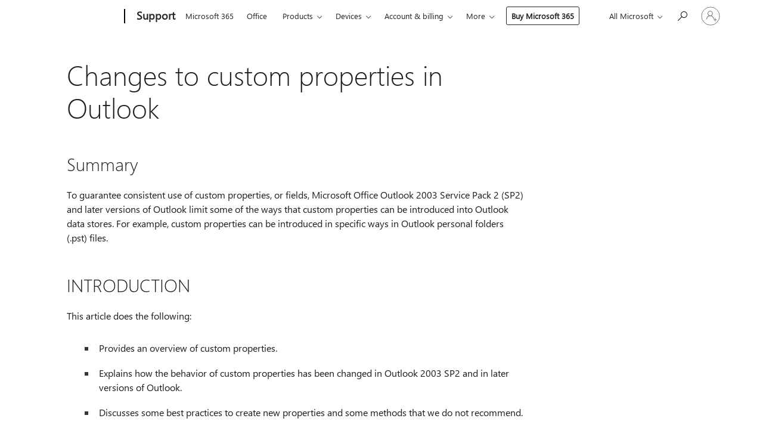

--- FILE ---
content_type: text/html; charset=utf-8
request_url: https://support.microsoft.com/en-us/topic/changes-to-custom-properties-in-outlook-f1caa232-60a3-0526-068c-d5eeec8b3752
body_size: 172340
content:

<!DOCTYPE html>
<html lang="en-US" dir="ltr">
<head>
	<meta charset="utf-8" />
	<meta name="viewport" content="width=device-width, initial-scale=1.0" />
	<title>Changes to custom properties in Outlook - Microsoft Support</title>
	
	
		<link rel="canonical" href="https://support.microsoft.com/en-us/topic/changes-to-custom-properties-in-outlook-f1caa232-60a3-0526-068c-d5eeec8b3752" />

			<link rel="alternate" hreflang="de-DE" href="https://support.microsoft.com/de-de/topic/%C3%A4nderungen-an-benutzerdefinierten-eigenschaften-in-outlook-f1caa232-60a3-0526-068c-d5eeec8b3752" />
			<link rel="alternate" hreflang="el-GR" href="https://support.microsoft.com/el-gr/topic/%CE%B1%CE%BB%CE%BB%CE%B1%CE%B3%CE%AD%CF%82-%CF%83%CE%B5-%CF%80%CF%81%CE%BF%CF%83%CE%B1%CF%81%CE%BC%CE%BF%CF%83%CE%BC%CE%AD%CE%BD%CE%B5%CF%82-%CE%B9%CE%B4%CE%B9%CF%8C%CF%84%CE%B7%CF%84%CE%B5%CF%82-%CF%83%CF%84%CE%BF-outlook-f1caa232-60a3-0526-068c-d5eeec8b3752" />
			<link rel="alternate" hreflang="en-AU" href="https://support.microsoft.com/en-au/topic/changes-to-custom-properties-in-outlook-f1caa232-60a3-0526-068c-d5eeec8b3752" />
			<link rel="alternate" hreflang="en-GB" href="https://support.microsoft.com/en-gb/topic/changes-to-custom-properties-in-outlook-f1caa232-60a3-0526-068c-d5eeec8b3752" />
			<link rel="alternate" hreflang="en-US" href="https://support.microsoft.com/en-us/topic/changes-to-custom-properties-in-outlook-f1caa232-60a3-0526-068c-d5eeec8b3752" />
			<link rel="alternate" hreflang="es-ES" href="https://support.microsoft.com/es-es/topic/cambios-en-las-propiedades-personalizadas-en-outlook-f1caa232-60a3-0526-068c-d5eeec8b3752" />
			<link rel="alternate" hreflang="fi-FI" href="https://support.microsoft.com/fi-fi/topic/mukautettujen-ominaisuuksien-muutokset-outlookissa-f1caa232-60a3-0526-068c-d5eeec8b3752" />
			<link rel="alternate" hreflang="fr-FR" href="https://support.microsoft.com/fr-fr/topic/modifications-apport%C3%A9es-aux-propri%C3%A9t%C3%A9s-personnalis%C3%A9es-dans-outlook-f1caa232-60a3-0526-068c-d5eeec8b3752" />
			<link rel="alternate" hreflang="he-IL" href="https://support.microsoft.com/he-il/topic/%D7%A9%D7%99%D7%A0%D7%95%D7%99%D7%99%D7%9D-%D7%91%D7%9E%D7%90%D7%A4%D7%99%D7%99%D7%A0%D7%99%D7%9D-%D7%9E%D7%95%D7%AA%D7%90%D7%9E%D7%99%D7%9D-%D7%90%D7%99%D7%A9%D7%99%D7%AA-%D7%91-outlook-f1caa232-60a3-0526-068c-d5eeec8b3752" />
			<link rel="alternate" hreflang="hu-HU" href="https://support.microsoft.com/hu-hu/topic/egy%C3%A9ni-tulajdons%C3%A1gok-m%C3%B3dos%C3%ADt%C3%A1sa-az-outlookban-f1caa232-60a3-0526-068c-d5eeec8b3752" />
			<link rel="alternate" hreflang="it-IT" href="https://support.microsoft.com/it-it/topic/modifiche-alle-propriet%C3%A0-personalizzate-in-outlook-f1caa232-60a3-0526-068c-d5eeec8b3752" />
			<link rel="alternate" hreflang="ja-JP" href="https://support.microsoft.com/ja-jp/topic/outlook-%E3%81%AE%E3%82%AB%E3%82%B9%E3%82%BF%E3%83%A0-%E3%83%97%E3%83%AD%E3%83%91%E3%83%86%E3%82%A3%E3%81%AB%E5%AF%BE%E3%81%99%E3%82%8B%E5%A4%89%E6%9B%B4-f1caa232-60a3-0526-068c-d5eeec8b3752" />
			<link rel="alternate" hreflang="ko-KR" href="https://support.microsoft.com/ko-kr/topic/outlook%EC%9D%98-%EC%82%AC%EC%9A%A9%EC%9E%90-%EC%A7%80%EC%A0%95-%EC%86%8D%EC%84%B1-%EB%B3%80%EA%B2%BD-%EB%82%B4%EC%9A%A9-f1caa232-60a3-0526-068c-d5eeec8b3752" />
			<link rel="alternate" hreflang="nb-NO" href="https://support.microsoft.com/nb-no/topic/endringer-i-egendefinerte-egenskaper-i-outlook-f1caa232-60a3-0526-068c-d5eeec8b3752" />
			<link rel="alternate" hreflang="nl-NL" href="https://support.microsoft.com/nl-nl/topic/wijzigingen-in-aangepaste-eigenschappen-in-outlook-f1caa232-60a3-0526-068c-d5eeec8b3752" />
			<link rel="alternate" hreflang="pl-PL" href="https://support.microsoft.com/pl-pl/topic/zmiany-w%C5%82a%C5%9Bciwo%C5%9Bci-niestandardowych-w-programie-outlook-f1caa232-60a3-0526-068c-d5eeec8b3752" />
			<link rel="alternate" hreflang="pt-BR" href="https://support.microsoft.com/pt-br/topic/altera%C3%A7%C3%B5es-nas-propriedades-personalizadas-no-outlook-f1caa232-60a3-0526-068c-d5eeec8b3752" />
			<link rel="alternate" hreflang="pt-PT" href="https://support.microsoft.com/pt-pt/topic/altera%C3%A7%C3%B5es-%C3%A0s-propriedades-personalizadas-no-outlook-f1caa232-60a3-0526-068c-d5eeec8b3752" />
			<link rel="alternate" hreflang="ru-RU" href="https://support.microsoft.com/ru-ru/topic/%D0%B8%D0%B7%D0%BC%D0%B5%D0%BD%D0%B5%D0%BD%D0%B8%D1%8F-%D0%BF%D0%BE%D0%BB%D1%8C%D0%B7%D0%BE%D0%B2%D0%B0%D1%82%D0%B5%D0%BB%D1%8C%D1%81%D0%BA%D0%B8%D1%85-%D1%81%D0%B2%D0%BE%D0%B9%D1%81%D1%82%D0%B2-%D0%B2-outlook-f1caa232-60a3-0526-068c-d5eeec8b3752" />
			<link rel="alternate" hreflang="sv-SE" href="https://support.microsoft.com/sv-se/topic/%C3%A4ndringar-av-anpassade-egenskaper-i-outlook-f1caa232-60a3-0526-068c-d5eeec8b3752" />
			<link rel="alternate" hreflang="tr-TR" href="https://support.microsoft.com/tr-tr/topic/outlook-ta-%C3%B6zel-%C3%B6zelliklerde-yap%C4%B1lan-de%C4%9Fi%C5%9Fiklikler-f1caa232-60a3-0526-068c-d5eeec8b3752" />
			<link rel="alternate" hreflang="zh-CN" href="https://support.microsoft.com/zh-cn/topic/%E5%AF%B9-outlook-%E4%B8%AD%E7%9A%84%E8%87%AA%E5%AE%9A%E4%B9%89%E5%B1%9E%E6%80%A7%E7%9A%84%E6%9B%B4%E6%94%B9-f1caa232-60a3-0526-068c-d5eeec8b3752" />
			<link rel="alternate" hreflang="zh-HK" href="https://support.microsoft.com/zh-hk/topic/outlook-%E4%B8%AD%E8%87%AA%E8%A8%82%E5%B1%AC%E6%80%A7%E7%9A%84%E8%AE%8A%E6%9B%B4-f1caa232-60a3-0526-068c-d5eeec8b3752" />
			<link rel="alternate" hreflang="zh-TW" href="https://support.microsoft.com/zh-tw/topic/outlook-%E4%B8%AD%E8%87%AA%E8%A8%82%E5%B1%AC%E6%80%A7%E7%9A%84%E8%AE%8A%E6%9B%B4-f1caa232-60a3-0526-068c-d5eeec8b3752" />
	<meta name="awa-articleGuid" content="f1caa232-60a3-0526-068c-d5eeec8b3752" />
	
	<meta name="description" content="Describes the changes to custom properties in Outlook." />
	<meta name="firstPublishedDate" content="2020-08-31" />
	<meta name="lastPublishedDate" content="2023-08-17" />
	<meta name="commitId" content="4c73079a68a6f72f31cc244a18ca25481b44f8e5" />
	<meta name="schemaName" content="ARTICLE" />
	<meta name="awa-schemaName" content="ARTICLE" />

	
	
	
	<meta name="search.contenttype" content="Troubleshooting" />
	
	<meta name="search.description" content="Describes the changes to custom properties in Outlook." />
	<meta name="search.IsOfficeDoc" content="true" />
	
	
	
	
	<meta name="search.products" content="cb4e802d-5a83-d0c0-6c63-656e208d00d5,af8dabe2-c482-76df-3f99-a4c1cd67af74" />
	
	
	
	<meta name="search.mkt" content="en-US" />

	<meta name="ms.product" content="cb4e802d-5a83-d0c0-6c63-656e208d00d5,af8dabe2-c482-76df-3f99-a4c1cd67af74" />
	
	<meta name="ms.lang" content="en" />
	<meta name="ms.loc" content="US" />
	<meta name="ms.ocpub.assetID" content="f1caa232-60a3-0526-068c-d5eeec8b3752" />

	<meta name="awa-kb_id" content="907985" />
	<meta name="awa-isContactUsAllowed" content="false" />
	<meta name="awa-asst" content="f1caa232-60a3-0526-068c-d5eeec8b3752" />
	<meta name="awa-pageType" content="Article" />
	



	


<meta name="awa-env" content="Production" />
<meta name="awa-market" content="en-US" />
<meta name="awa-contentlang" content="en" />
<meta name="awa-userFlightingId" content="baa9ab73-5644-4a73-bff6-e41f03a0bb6e" />
<meta name="awa-expid" content="P-R-1753027-1-1;P-R-1087983-1-1;P-E-1693585-2-3;P-E-1661482-2-3;P-E-1660511-C1-3;P-E-1656596-C1-5;P-E-1551018-2-8;P-E-1585233-C1-3;P-E-1570667-2-4;P-E-1560750-2-7;P-E-1554013-2-6;P-E-1536917-C1-5;P-E-1526785-2-5;P-E-1260007-C1-3;P-E-1247614-C1-8;P-E-1046152-2-3;P-R-1545158-1-4;P-R-1426254-2-6;P-R-1392118-1-2;P-R-1245128-2-4;P-R-1235984-2-3;P-R-1211158-1-4;P-R-1150391-2-8;P-R-1150395-2-8;P-R-1150399-2-8;P-R-1150396-2-8;P-R-1150394-2-8;P-R-1150390-2-8;P-R-1150386-2-8;P-R-1146801-1-11;P-R-1141562-1-2;P-R-1141283-2-9;P-R-1136354-4-8;P-R-1119659-1-16;P-R-1119437-1-17;P-R-1116805-2-18;P-R-1116803-2-20;P-R-1114100-1-2;P-R-1100996-2-14;P-R-1096341-2-6;P-R-1089468-1-2;P-R-1085248-1-2;P-R-1072011-6-8;P-R-1033854-4-6;P-R-1029969-4-4;P-R-1020735-1-10;P-R-1018544-4-7;P-R-1009708-2-9;P-R-1005895-2-11;P-R-116475-1-23;P-R-113175-4-7;P-R-113174-1-2;P-R-110379-1-7;P-R-107838-1-7;P-R-106524-1-3;P-R-103787-2-5;P-R-101783-1-2;P-R-97577-1-5;P-R-97457-1-10;P-R-94390-1-2;P-R-94360-10-25;P-R-94063-1-1;P-R-93416-1-3;P-R-90963-2-2;P-R-85265-4-8;P-R-73296-2-15" />
<meta name="awa-irisId" />
<meta name="awa-origindatacenter" content="Central US" />
<meta name="awa-variationid" content="ECS" />
<meta name="awa-prdct" content="office.com" />
<meta name="awa-stv" content="3.0.0-da462b137a93dc2abfbf062018a2e2012f13a31b&#x2B;da462b137a93dc2abfbf062018a2e2012f13a31b" />


 
	<meta name="awa-title" content="Changes to custom properties in Outlook - Microsoft Support" />
	
	<meta name="awa-selfHelpExp" content="railbanner_business" />
	<meta name="awa-dataBoundary" content="WW" />

	<link rel="stylesheet" href="/css/fonts/site-fonts.css?v=XWcxZPSEmN3tnHWAVMOFsAlPJq7aug49fUGb8saTNjw" />
	<link rel="stylesheet" href="/css/glyphs/glyphs.css?v=VOnvhT441Pay0WAKH5gdcXXigXpiuNbaQcI9DgXyoDE" />

	

    <link rel="dns-prefetch" href="https://aadcdn.msftauth.net" />
    <link rel="preconnect" href="https://aadcdn.msftauth.net" crossorigin=&quot;anonymous&quot; />
    <link rel="dns-prefetch" href="https://browser.events.data.microsoft.com" />
    <link rel="preconnect" href="https://browser.events.data.microsoft.com" crossorigin=&quot;anonymous&quot; />
    <link rel="dns-prefetch" href="https://c.s-microsoft.com" />
    <link rel="preconnect" href="https://c.s-microsoft.com" crossorigin=&quot;anonymous&quot; />
    <link rel="dns-prefetch" href="https://img-prod-cms-rt-microsoft-com.akamaized.net" />
    <link rel="preconnect" href="https://img-prod-cms-rt-microsoft-com.akamaized.net" crossorigin=&quot;anonymous&quot; />
    <link rel="dns-prefetch" href="https://js.monitor.azure.com" />
    <link rel="preconnect" href="https://js.monitor.azure.com" crossorigin=&quot;anonymous&quot; />
    <link rel="dns-prefetch" href="https://logincdn.msauth.net" />
    <link rel="preconnect" href="https://logincdn.msauth.net" crossorigin=&quot;anonymous&quot; />
    <link rel="dns-prefetch" href="https://mem.gfx.ms" />
    <link rel="preconnect" href="https://mem.gfx.ms" crossorigin=&quot;anonymous&quot; />
    <link rel="dns-prefetch" href="https://www.microsoft.com" />
    <link rel="preconnect" href="https://www.microsoft.com" crossorigin=&quot;anonymous&quot; />


	<link rel="stylesheet" href="/css/Article/article.css?v=0L89BVeP4I_vlf3G71MrPYAXM1CtRPw6ZcJwIduUvCA" />
	
	<link rel="stylesheet" href="/css/SearchBox/search-box.css?v=bybwzGBajHicVXspVs540UfV0swW0vCbOmBjBryj9N4" />
	<link rel="stylesheet" href="/css/sitewide/articleCss-overwrite.css?v=D0lQRoIlvFHSQBRTb-gAQ5KkFe8B8NuSoliBjnT5xZ4" />
	
	
	<link rel="stylesheet" href="/css/MeControlCallout/teaching-callout.css?v=690pjf05o15fVEafEpUwgaF8vqVfOkp5wP1Jl9gE99U" />
	
	<noscript>
		<link rel="stylesheet" href="/css/Article/article.noscript.css?v=88-vV8vIkcKpimEKjULkqpt8CxdXf5avAeGxsHgVOO0" />
	</noscript>

	<link rel="stylesheet" href="/css/promotionbanner/promotion-banner.css?v=cAmflE3c6Gw7niTOiMPEie9MY87yDE2mSl3DO7_jZRI" media="none" onload="this.media=&#x27;all&#x27;" /><noscript><link href="/css/promotionbanner/promotion-banner.css?v=cAmflE3c6Gw7niTOiMPEie9MY87yDE2mSl3DO7_jZRI" rel="stylesheet"></noscript>
	
	<link rel="stylesheet" href="/css/ArticleSupportBridge/article-support-bridge.css?v=R_P0TJvD9HoRHQBEdvBR1WhNn7dSbvOYWmVA9taxbpM" media="none" onload="this.media=&#x27;all&#x27;" /><noscript><link href="/css/ArticleSupportBridge/article-support-bridge.css?v=R_P0TJvD9HoRHQBEdvBR1WhNn7dSbvOYWmVA9taxbpM" rel="stylesheet"></noscript>
	<link rel="stylesheet" href="/css/StickyFeedback/sticky-feedback.css?v=cMfNdAUue7NxZUj3dIt_v5DIuzmw9ohJW109iXQpWnI" media="none" onload="this.media=&#x27;all&#x27;" /><noscript><link href="/css/StickyFeedback/sticky-feedback.css?v=cMfNdAUue7NxZUj3dIt_v5DIuzmw9ohJW109iXQpWnI" rel="stylesheet"></noscript>
	<link rel="stylesheet" href="/css/feedback/feedback.css?v=Rkcw_yfLWOMtOcWOljMOiZgymMcrG0GDpo4Lf-TUzPo" media="none" onload="this.media=&#x27;all&#x27;" /><noscript><link href="/css/feedback/feedback.css?v=Rkcw_yfLWOMtOcWOljMOiZgymMcrG0GDpo4Lf-TUzPo" rel="stylesheet"></noscript>
	
	

	<link rel="apple-touch-icon" sizes="180x180" href="/apple-touch-icon.png">
<link rel="icon" type="image/png" sizes="32x32" href="/favicon-32x32.png">
<link rel="icon" type="image/png" sizes="16x16" href="/favicon-16x16.png">


	
        <link rel="stylesheet" href="https://www.microsoft.com/onerfstatics/marketingsites-neu-prod/west-european/shell/_scrf/css/themes=default.device=uplevel_web_pc/63-57d110/c9-be0100/a6-e969ef/43-9f2e7c/82-8b5456/a0-5d3913/4f-460e79/ae-f1ac0c?ver=2.0&amp;_cf=02242021_3231" type="text/css" media="all" />
    

	
	
	<script type="text/javascript">
		var OOGlobal = {
			BaseDomain: location.protocol + "//" + location.host,
			Culture: "en-US",
			Language: "en",
			LCID: "1033",
			IsAuthenticated: "False",
			WebAppUrl: "https://office.com/start",
			GUID: "f1caa232-60a3-0526-068c-d5eeec8b3752",
			Platform: navigator.platform,
			MixOembedUrl: "https://mix.office.com/oembed/",
			MixWatchUrl: "https://mix.office.com/watch/"
		};
	</script>

	
		


<script type="text/javascript">
	(function () {
		var creativeReady = false;
		var isSilentSignInComplete = false;
		var authInfo = {
			authType: "None",
			puid: "",
			tenantId: "",
			isAdult: true
			};

		var renderPromotion = function (dataBoundary) {
			if (creativeReady && isSilentSignInComplete) {
				window.UcsCreative.renderTemplate({
					partnerId: "7bb7e07d-3e57-4ee3-b78f-26a4292b841a",
					shouldSetUcsMuid: true,
					dataBoundary: dataBoundary,
					attributes: {
						placement: "88000534",
						locale: "en-us",
						country: "us",
						scs_ecsFlightId: "P-R-1753027-1;P-R-1087983-1;P-E-1693585-2;P-E-1661482-2;P-E-1660511-C1;P-E-1656596-C1;P-E-1551018-2;P-E-1585233-C1;P-E-1570667-2;P-E-1560750-2;P-E-1554013-2;P-E-1536917-C1;P-E-1526785-2;P-E-1260007-C1;P-E-1247614-C1;P-E-1046152-2;P-R-1545158-1;P-R-1426254-2;P-R-1392118-1;P-R-1245128-2;P-R-1235984-2;P-R-1211158-1;P-R-1150391-2;P-R-1150395-2;P-R-1150399-2;P-R-1150396-2;P-R-1150394-2;P-R-1150390-2;P-R-1150386-2;P-R-1146801-1;P-R-1141562-1;P-R-1141283-2;P-R-1136354-4;P-R-1119659-1;P-R-1119437-1;P-R-1116805-2;P-R-1116803-2;P-R-1114100-1;P-R-1100996-2;P-R-1096341-2;P-R-1089468-1;P-R-1085248-1;P-R-1072011-6;P-R-1033854-4;P-R-1029969-4;P-R-1020735-1;P-R-1018544-4;P-R-1009708-2;P-R-1005895-2;P-R-116475-1;P-R-113175-4;P-R-113174-1;P-R-110379-1;P-R-107838-1;P-R-106524-1;P-R-103787-2;P-R-101783-1;P-R-97577-1;P-R-97457-1;P-R-94390-1;P-R-94360-10;P-R-94063-1;P-R-93416-1;P-R-90963-2;P-R-85265-4;P-R-73296-2",
						SCS_promotionCategory: "uhfbuybutton;railbanner_business",
						articleType: "railbanner_business",
						operatingSystem: "Mac",
						authType: authInfo.authType,
						PUID: authInfo.puid,
						TenantId: authInfo.tenantId,
                        TOPT: "",
                        AdditionalBannerId: "ucsRailInlineContainer",
					}
				});
			}
		};

		window.document.addEventListener('ucsCreativeRendered', function () {
			if (typeof window.initPromotionLogger !== 'undefined') {
				window.initPromotionLogger();
			}
		});

		window.document.addEventListener('ucsCreativeReady', function () {
			creativeReady = true;
			renderPromotion("WW");
		});

		if (!isSilentSignInComplete) {
			window.document.addEventListener('silentSignInComplete', function (event) {
				if (event.detail && event.detail.puid) {
					authInfo.isAdult = event.detail.isAdult;
					authInfo.authType = event.detail.authType;
					authInfo.puid = event.detail.puid;
					authInfo.tenantId = event.detail.account.tenantId;
				}

				isSilentSignInComplete = true;
				renderPromotion(event.detail.dataBoundary);
			});
		}
	})();
</script>

<script type="text/javascript" defer src="/lib/ucs/dist/ucsCreativeService.js?v=RNwXI4r6IRH1mrd2dPPGZEYOQnUcs8HAddnyceXlw88"></script>
	

	<script>
		if (window.location.search) {
			var params = new URLSearchParams(window.location.search);
			if (params.has('action') && params.get('action') === 'download'){
				params.delete('action');
			}

			history.replaceState({}, '', window.location.pathname + (params.toString() ? '?' + params.toString() : ''));
		}
	</script>


</head>
<body class="supCont ocArticle">
	<div id="ocBodyWrapper">
		

		<div class="ucsUhfContainer"></div>

		
            <div id="headerArea" class="uhf"  data-m='{"cN":"headerArea","cT":"Area_coreuiArea","id":"a1Body","sN":1,"aN":"Body"}'>
                <div id="headerRegion"      data-region-key="headerregion" data-m='{"cN":"headerRegion","cT":"Region_coreui-region","id":"r1a1","sN":1,"aN":"a1"}' >

    <div  id="headerUniversalHeader" data-m='{"cN":"headerUniversalHeader","cT":"Module_coreui-universalheader","id":"m1r1a1","sN":1,"aN":"r1a1"}'  data-module-id="Category|headerRegion|coreui-region|headerUniversalHeader|coreui-universalheader">
        






        <a id="uhfSkipToMain" class="m-skip-to-main" href="javascript:void(0)" data-href="#supArticleContent" tabindex="0" data-m='{"cN":"Skip to content_nonnav","id":"nn1m1r1a1","sN":1,"aN":"m1r1a1"}'>Skip to main content</a>


<header class="c-uhfh context-uhf no-js c-sgl-stck c-category-header " itemscope="itemscope" data-header-footprint="/SMCConvergence/ContextualHeader-Site, fromService: True"   data-magict="true"   itemtype="http://schema.org/Organization">
    <div class="theme-light js-global-head f-closed  global-head-cont" data-m='{"cN":"Universal Header_cont","cT":"Container","id":"c2m1r1a1","sN":2,"aN":"m1r1a1"}'>
        <div class="c-uhfh-gcontainer-st">
            <button type="button" class="c-action-trigger c-glyph glyph-global-nav-button" aria-label="All Microsoft expand to see list of Microsoft products and services" initialState-label="All Microsoft expand to see list of Microsoft products and services" toggleState-label="Close All Microsoft list" aria-expanded="false" data-m='{"cN":"Mobile menu button_nonnav","id":"nn1c2m1r1a1","sN":1,"aN":"c2m1r1a1"}'></button>
            <button type="button" class="c-action-trigger c-glyph glyph-arrow-htmllegacy c-close-search" aria-label="Close search" aria-expanded="false" data-m='{"cN":"Close Search_nonnav","id":"nn2c2m1r1a1","sN":2,"aN":"c2m1r1a1"}'></button>
                    <a id="uhfLogo" class="c-logo c-sgl-stk-uhfLogo" itemprop="url" href="https://www.microsoft.com" aria-label="Microsoft" data-m='{"cN":"GlobalNav_Logo_cont","cT":"Container","id":"c3c2m1r1a1","sN":3,"aN":"c2m1r1a1"}'>
                        <img alt="" itemprop="logo" class="c-image" src="https://uhf.microsoft.com/images/microsoft/RE1Mu3b.png" role="presentation" aria-hidden="true" />
                        <span itemprop="name" role="presentation" aria-hidden="true">Microsoft</span>
                    </a>
            <div class="f-mobile-title">
                <button type="button" class="c-action-trigger c-glyph glyph-chevron-left" aria-label="See more menu options" data-m='{"cN":"Mobile back button_nonnav","id":"nn4c2m1r1a1","sN":4,"aN":"c2m1r1a1"}'></button>
                <span data-global-title="Microsoft home" class="js-mobile-title">Support</span>
                <button type="button" class="c-action-trigger c-glyph glyph-chevron-right" aria-label="See more menu options" data-m='{"cN":"Mobile forward button_nonnav","id":"nn5c2m1r1a1","sN":5,"aN":"c2m1r1a1"}'></button>
            </div>
                    <div class="c-show-pipe x-hidden-vp-mobile-st">
                        <a id="uhfCatLogo" class="c-logo c-cat-logo" href="https://support.microsoft.com/en-us" aria-label="Support" itemprop="url" data-m='{"cN":"CatNav_Support_nav","id":"n6c2m1r1a1","sN":6,"aN":"c2m1r1a1"}'>
                                <span>Support</span>
                        </a>
                    </div>
                <div class="cat-logo-button-cont x-hidden">
                        <button type="button" id="uhfCatLogoButton" class="c-cat-logo-button x-hidden" aria-expanded="false" aria-label="Support" data-m='{"cN":"Support_nonnav","id":"nn7c2m1r1a1","sN":7,"aN":"c2m1r1a1"}'>
                            Support
                        </button>
                </div>



                    <nav id="uhf-g-nav" aria-label="Contextual menu" class="c-uhfh-gnav" data-m='{"cN":"Category nav_cont","cT":"Container","id":"c8c2m1r1a1","sN":8,"aN":"c2m1r1a1"}'>
            <ul class="js-paddle-items">
                    <li class="single-link js-nav-menu x-hidden-none-mobile-vp uhf-menu-item">
                        <a class="c-uhf-nav-link" href="https://support.microsoft.com/en-us" data-m='{"cN":"CatNav_Home_nav","id":"n1c8c2m1r1a1","sN":1,"aN":"c8c2m1r1a1"}' > Home </a>
                    </li>
                                        <li class="single-link js-nav-menu uhf-menu-item">
                            <a id="c-shellmenu_0" class="c-uhf-nav-link" href="https://www.microsoft.com/microsoft-365?ocid=cmmttvzgpuy" data-m='{"id":"n2c8c2m1r1a1","sN":2,"aN":"c8c2m1r1a1"}'>Microsoft 365</a>
                        </li>
                        <li class="single-link js-nav-menu uhf-menu-item">
                            <a id="c-shellmenu_1" class="c-uhf-nav-link" href="https://www.microsoft.com/microsoft-365/microsoft-office?ocid=cmml7tr0rib" data-m='{"id":"n3c8c2m1r1a1","sN":3,"aN":"c8c2m1r1a1"}'>Office</a>
                        </li>
                        <li class="nested-menu uhf-menu-item">
                            <div class="c-uhf-menu js-nav-menu">
                                <button type="button" id="c-shellmenu_2"  aria-expanded="false" data-m='{"id":"nn4c8c2m1r1a1","sN":4,"aN":"c8c2m1r1a1"}'>Products</button>

                                <ul class="" data-class-idn="" aria-hidden="true" data-m='{"cT":"Container","id":"c5c8c2m1r1a1","sN":5,"aN":"c8c2m1r1a1"}'>
        <li class="js-nav-menu single-link" data-m='{"cT":"Container","id":"c1c5c8c2m1r1a1","sN":1,"aN":"c5c8c2m1r1a1"}'>
            <a id="c-shellmenu_3" class="js-subm-uhf-nav-link" href="https://support.microsoft.com/en-us/microsoft-365" data-m='{"id":"n1c1c5c8c2m1r1a1","sN":1,"aN":"c1c5c8c2m1r1a1"}'>Microsoft 365</a>
            
        </li>
        <li class="js-nav-menu single-link" data-m='{"cT":"Container","id":"c2c5c8c2m1r1a1","sN":2,"aN":"c5c8c2m1r1a1"}'>
            <a id="c-shellmenu_4" class="js-subm-uhf-nav-link" href="https://support.microsoft.com/en-us/outlook" data-m='{"id":"n1c2c5c8c2m1r1a1","sN":1,"aN":"c2c5c8c2m1r1a1"}'>Outlook</a>
            
        </li>
        <li class="js-nav-menu single-link" data-m='{"cT":"Container","id":"c3c5c8c2m1r1a1","sN":3,"aN":"c5c8c2m1r1a1"}'>
            <a id="c-shellmenu_5" class="js-subm-uhf-nav-link" href="https://support.microsoft.com/en-us/teams" data-m='{"id":"n1c3c5c8c2m1r1a1","sN":1,"aN":"c3c5c8c2m1r1a1"}'>Microsoft Teams</a>
            
        </li>
        <li class="js-nav-menu single-link" data-m='{"cT":"Container","id":"c4c5c8c2m1r1a1","sN":4,"aN":"c5c8c2m1r1a1"}'>
            <a id="c-shellmenu_6" class="js-subm-uhf-nav-link" href="https://support.microsoft.com/en-us/onedrive" data-m='{"id":"n1c4c5c8c2m1r1a1","sN":1,"aN":"c4c5c8c2m1r1a1"}'>OneDrive</a>
            
        </li>
        <li class="js-nav-menu single-link" data-m='{"cT":"Container","id":"c5c5c8c2m1r1a1","sN":5,"aN":"c5c8c2m1r1a1"}'>
            <a id="c-shellmenu_7" class="js-subm-uhf-nav-link" href="https://support.microsoft.com/en-us/microsoft-copilot" data-m='{"id":"n1c5c5c8c2m1r1a1","sN":1,"aN":"c5c5c8c2m1r1a1"}'>Microsoft Copilot</a>
            
        </li>
        <li class="js-nav-menu single-link" data-m='{"cT":"Container","id":"c6c5c8c2m1r1a1","sN":6,"aN":"c5c8c2m1r1a1"}'>
            <a id="c-shellmenu_8" class="js-subm-uhf-nav-link" href="https://support.microsoft.com/en-us/onenote" data-m='{"id":"n1c6c5c8c2m1r1a1","sN":1,"aN":"c6c5c8c2m1r1a1"}'>OneNote</a>
            
        </li>
        <li class="js-nav-menu single-link" data-m='{"cT":"Container","id":"c7c5c8c2m1r1a1","sN":7,"aN":"c5c8c2m1r1a1"}'>
            <a id="c-shellmenu_9" class="js-subm-uhf-nav-link" href="https://support.microsoft.com/en-us/windows" data-m='{"id":"n1c7c5c8c2m1r1a1","sN":1,"aN":"c7c5c8c2m1r1a1"}'>Windows</a>
            
        </li>
        <li class="js-nav-menu single-link" data-m='{"cT":"Container","id":"c8c5c8c2m1r1a1","sN":8,"aN":"c5c8c2m1r1a1"}'>
            <a id="c-shellmenu_10" class="js-subm-uhf-nav-link" href="https://support.microsoft.com/en-us/all-products" data-m='{"id":"n1c8c5c8c2m1r1a1","sN":1,"aN":"c8c5c8c2m1r1a1"}'>more ...</a>
            
        </li>
                                                    
                                </ul>
                            </div>
                        </li>                        <li class="nested-menu uhf-menu-item">
                            <div class="c-uhf-menu js-nav-menu">
                                <button type="button" id="c-shellmenu_11"  aria-expanded="false" data-m='{"id":"nn6c8c2m1r1a1","sN":6,"aN":"c8c2m1r1a1"}'>Devices</button>

                                <ul class="" data-class-idn="" aria-hidden="true" data-m='{"cT":"Container","id":"c7c8c2m1r1a1","sN":7,"aN":"c8c2m1r1a1"}'>
        <li class="js-nav-menu single-link" data-m='{"cT":"Container","id":"c1c7c8c2m1r1a1","sN":1,"aN":"c7c8c2m1r1a1"}'>
            <a id="c-shellmenu_12" class="js-subm-uhf-nav-link" href="https://support.microsoft.com/en-us/surface" data-m='{"id":"n1c1c7c8c2m1r1a1","sN":1,"aN":"c1c7c8c2m1r1a1"}'>Surface</a>
            
        </li>
        <li class="js-nav-menu single-link" data-m='{"cT":"Container","id":"c2c7c8c2m1r1a1","sN":2,"aN":"c7c8c2m1r1a1"}'>
            <a id="c-shellmenu_13" class="js-subm-uhf-nav-link" href="https://support.microsoft.com/en-us/pc-accessories" data-m='{"id":"n1c2c7c8c2m1r1a1","sN":1,"aN":"c2c7c8c2m1r1a1"}'>PC Accessories</a>
            
        </li>
        <li class="js-nav-menu single-link" data-m='{"cT":"Container","id":"c3c7c8c2m1r1a1","sN":3,"aN":"c7c8c2m1r1a1"}'>
            <a id="c-shellmenu_14" class="js-subm-uhf-nav-link" href="https://support.xbox.com/" data-m='{"id":"n1c3c7c8c2m1r1a1","sN":1,"aN":"c3c7c8c2m1r1a1"}'>Xbox</a>
            
        </li>
        <li class="js-nav-menu single-link" data-m='{"cT":"Container","id":"c4c7c8c2m1r1a1","sN":4,"aN":"c7c8c2m1r1a1"}'>
            <a id="c-shellmenu_15" class="js-subm-uhf-nav-link" href="https://support.xbox.com/help/games-apps/my-games-apps/all-about-pc-gaming" data-m='{"id":"n1c4c7c8c2m1r1a1","sN":1,"aN":"c4c7c8c2m1r1a1"}'>PC Gaming</a>
            
        </li>
        <li class="js-nav-menu single-link" data-m='{"cT":"Container","id":"c5c7c8c2m1r1a1","sN":5,"aN":"c7c8c2m1r1a1"}'>
            <a id="c-shellmenu_16" class="js-subm-uhf-nav-link" href="https://docs.microsoft.com/hololens/" data-m='{"id":"n1c5c7c8c2m1r1a1","sN":1,"aN":"c5c7c8c2m1r1a1"}'>HoloLens</a>
            
        </li>
        <li class="js-nav-menu single-link" data-m='{"cT":"Container","id":"c6c7c8c2m1r1a1","sN":6,"aN":"c7c8c2m1r1a1"}'>
            <a id="c-shellmenu_17" class="js-subm-uhf-nav-link" href="https://learn.microsoft.com/surface-hub/" data-m='{"id":"n1c6c7c8c2m1r1a1","sN":1,"aN":"c6c7c8c2m1r1a1"}'>Surface Hub</a>
            
        </li>
        <li class="js-nav-menu single-link" data-m='{"cT":"Container","id":"c7c7c8c2m1r1a1","sN":7,"aN":"c7c8c2m1r1a1"}'>
            <a id="c-shellmenu_18" class="js-subm-uhf-nav-link" href="https://support.microsoft.com/en-us/warranty" data-m='{"id":"n1c7c7c8c2m1r1a1","sN":1,"aN":"c7c7c8c2m1r1a1"}'>Hardware warranties</a>
            
        </li>
                                                    
                                </ul>
                            </div>
                        </li>                        <li class="nested-menu uhf-menu-item">
                            <div class="c-uhf-menu js-nav-menu">
                                <button type="button" id="c-shellmenu_19"  aria-expanded="false" data-m='{"id":"nn8c8c2m1r1a1","sN":8,"aN":"c8c2m1r1a1"}'>Account &amp; billing</button>

                                <ul class="" data-class-idn="" aria-hidden="true" data-m='{"cT":"Container","id":"c9c8c2m1r1a1","sN":9,"aN":"c8c2m1r1a1"}'>
        <li class="js-nav-menu single-link" data-m='{"cT":"Container","id":"c1c9c8c2m1r1a1","sN":1,"aN":"c9c8c2m1r1a1"}'>
            <a id="c-shellmenu_20" class="js-subm-uhf-nav-link" href="https://support.microsoft.com/en-us/account" data-m='{"id":"n1c1c9c8c2m1r1a1","sN":1,"aN":"c1c9c8c2m1r1a1"}'>Account</a>
            
        </li>
        <li class="js-nav-menu single-link" data-m='{"cT":"Container","id":"c2c9c8c2m1r1a1","sN":2,"aN":"c9c8c2m1r1a1"}'>
            <a id="c-shellmenu_21" class="js-subm-uhf-nav-link" href="https://support.microsoft.com/en-us/microsoft-store-and-billing" data-m='{"id":"n1c2c9c8c2m1r1a1","sN":1,"aN":"c2c9c8c2m1r1a1"}'>Microsoft Store &amp; billing</a>
            
        </li>
                                                    
                                </ul>
                            </div>
                        </li>                        <li class="nested-menu uhf-menu-item">
                            <div class="c-uhf-menu js-nav-menu">
                                <button type="button" id="c-shellmenu_22"  aria-expanded="false" data-m='{"id":"nn10c8c2m1r1a1","sN":10,"aN":"c8c2m1r1a1"}'>Resources</button>

                                <ul class="" data-class-idn="" aria-hidden="true" data-m='{"cT":"Container","id":"c11c8c2m1r1a1","sN":11,"aN":"c8c2m1r1a1"}'>
        <li class="js-nav-menu single-link" data-m='{"cT":"Container","id":"c1c11c8c2m1r1a1","sN":1,"aN":"c11c8c2m1r1a1"}'>
            <a id="c-shellmenu_23" class="js-subm-uhf-nav-link" href="https://support.microsoft.com/en-us/whats-new" data-m='{"id":"n1c1c11c8c2m1r1a1","sN":1,"aN":"c1c11c8c2m1r1a1"}'>What&#39;s new</a>
            
        </li>
        <li class="js-nav-menu single-link" data-m='{"cT":"Container","id":"c2c11c8c2m1r1a1","sN":2,"aN":"c11c8c2m1r1a1"}'>
            <a id="c-shellmenu_24" class="js-subm-uhf-nav-link" href="https://answers.microsoft.com/lang" data-m='{"id":"n1c2c11c8c2m1r1a1","sN":1,"aN":"c2c11c8c2m1r1a1"}'>Community forums</a>
            
        </li>
        <li class="js-nav-menu single-link" data-m='{"cT":"Container","id":"c3c11c8c2m1r1a1","sN":3,"aN":"c11c8c2m1r1a1"}'>
            <a id="c-shellmenu_25" class="js-subm-uhf-nav-link" href="https://portal.office.com/AdminPortal#/support" data-m='{"id":"n1c3c11c8c2m1r1a1","sN":1,"aN":"c3c11c8c2m1r1a1"}'>Microsoft 365 Admins</a>
            
        </li>
        <li class="js-nav-menu single-link" data-m='{"cT":"Container","id":"c4c11c8c2m1r1a1","sN":4,"aN":"c11c8c2m1r1a1"}'>
            <a id="c-shellmenu_26" class="js-subm-uhf-nav-link" href="https://go.microsoft.com/fwlink/?linkid=2224585" data-m='{"id":"n1c4c11c8c2m1r1a1","sN":1,"aN":"c4c11c8c2m1r1a1"}'>Small Business Portal</a>
            
        </li>
        <li class="js-nav-menu single-link" data-m='{"cT":"Container","id":"c5c11c8c2m1r1a1","sN":5,"aN":"c11c8c2m1r1a1"}'>
            <a id="c-shellmenu_27" class="js-subm-uhf-nav-link" href="https://developer.microsoft.com/" data-m='{"id":"n1c5c11c8c2m1r1a1","sN":1,"aN":"c5c11c8c2m1r1a1"}'>Developer</a>
            
        </li>
        <li class="js-nav-menu single-link" data-m='{"cT":"Container","id":"c6c11c8c2m1r1a1","sN":6,"aN":"c11c8c2m1r1a1"}'>
            <a id="c-shellmenu_28" class="js-subm-uhf-nav-link" href="https://support.microsoft.com/en-us/education" data-m='{"id":"n1c6c11c8c2m1r1a1","sN":1,"aN":"c6c11c8c2m1r1a1"}'>Education</a>
            
        </li>
        <li class="js-nav-menu single-link" data-m='{"cT":"Container","id":"c7c11c8c2m1r1a1","sN":7,"aN":"c11c8c2m1r1a1"}'>
            <a id="c-shellmenu_29" class="js-subm-uhf-nav-link" href="https://www.microsoft.com/reportascam/" data-m='{"id":"n1c7c11c8c2m1r1a1","sN":1,"aN":"c7c11c8c2m1r1a1"}'>Report a support scam</a>
            
        </li>
        <li class="js-nav-menu single-link" data-m='{"cT":"Container","id":"c8c11c8c2m1r1a1","sN":8,"aN":"c11c8c2m1r1a1"}'>
            <a id="c-shellmenu_30" class="js-subm-uhf-nav-link" href="https://support.microsoft.com/en-us/surface/cbc47825-19b9-4786-8088-eb9963d780d3" data-m='{"id":"n1c8c11c8c2m1r1a1","sN":1,"aN":"c8c11c8c2m1r1a1"}'>Product safety</a>
            
        </li>
                                                    
                                </ul>
                            </div>
                        </li>

                <li id="overflow-menu" class="overflow-menu x-hidden uhf-menu-item">
                        <div class="c-uhf-menu js-nav-menu">
        <button data-m='{"pid":"More","id":"nn12c8c2m1r1a1","sN":12,"aN":"c8c2m1r1a1"}' type="button" aria-label="More" aria-expanded="false">More</button>
        <ul id="overflow-menu-list" aria-hidden="true" class="overflow-menu-list">
        </ul>
    </div>

                </li>
                                    <li class="single-link js-nav-menu" id="c-uhf-nav-cta">
                        <a id="buyInstallButton" class="c-uhf-nav-link" href="https://go.microsoft.com/fwlink/?linkid=849747" data-m='{"cN":"CatNav_cta_Buy Microsoft 365_nav","id":"n13c8c2m1r1a1","sN":13,"aN":"c8c2m1r1a1"}'>Buy Microsoft 365</a>
                    </li>
            </ul>
            
        </nav>


            <div class="c-uhfh-actions" data-m='{"cN":"Header actions_cont","cT":"Container","id":"c9c2m1r1a1","sN":9,"aN":"c2m1r1a1"}'>
                <div class="wf-menu">        <nav id="uhf-c-nav" aria-label="All Microsoft menu" data-m='{"cN":"GlobalNav_cont","cT":"Container","id":"c1c9c2m1r1a1","sN":1,"aN":"c9c2m1r1a1"}'>
            <ul class="js-paddle-items">
                <li>
                    <div class="c-uhf-menu js-nav-menu">
                        <button type="button" class="c-button-logo all-ms-nav" aria-expanded="false" data-m='{"cN":"GlobalNav_More_nonnav","id":"nn1c1c9c2m1r1a1","sN":1,"aN":"c1c9c2m1r1a1"}'> <span>All Microsoft</span></button>
                        <ul class="f-multi-column f-multi-column-6" aria-hidden="true" data-m='{"cN":"More_cont","cT":"Container","id":"c2c1c9c2m1r1a1","sN":2,"aN":"c1c9c2m1r1a1"}'>
                                    <li class="c-w0-contr">
            <h2 class="c-uhf-sronly">Global</h2>
            <ul class="c-w0">
        <li class="js-nav-menu single-link" data-m='{"cN":"M365_cont","cT":"Container","id":"c1c2c1c9c2m1r1a1","sN":1,"aN":"c2c1c9c2m1r1a1"}'>
            <a id="shellmenu_31" class="js-subm-uhf-nav-link" href="https://www.microsoft.com/microsoft-365" data-m='{"cN":"W0Nav_M365_nav","id":"n1c1c2c1c9c2m1r1a1","sN":1,"aN":"c1c2c1c9c2m1r1a1"}'>Microsoft 365</a>
            
        </li>
        <li class="js-nav-menu single-link" data-m='{"cN":"Teams_cont","cT":"Container","id":"c2c2c1c9c2m1r1a1","sN":2,"aN":"c2c1c9c2m1r1a1"}'>
            <a id="l0_Teams" class="js-subm-uhf-nav-link" href="https://www.microsoft.com/en-us/microsoft-teams/group-chat-software" data-m='{"cN":"W0Nav_Teams_nav","id":"n1c2c2c1c9c2m1r1a1","sN":1,"aN":"c2c2c1c9c2m1r1a1"}'>Teams</a>
            
        </li>
        <li class="js-nav-menu single-link" data-m='{"cN":"Copilot_cont","cT":"Container","id":"c3c2c1c9c2m1r1a1","sN":3,"aN":"c2c1c9c2m1r1a1"}'>
            <a id="shellmenu_33" class="js-subm-uhf-nav-link" href="https://copilot.microsoft.com/" data-m='{"cN":"W0Nav_Copilot_nav","id":"n1c3c2c1c9c2m1r1a1","sN":1,"aN":"c3c2c1c9c2m1r1a1"}'>Copilot</a>
            
        </li>
        <li class="js-nav-menu single-link" data-m='{"cN":"Windows_cont","cT":"Container","id":"c4c2c1c9c2m1r1a1","sN":4,"aN":"c2c1c9c2m1r1a1"}'>
            <a id="shellmenu_34" class="js-subm-uhf-nav-link" href="https://www.microsoft.com/en-us/windows/" data-m='{"cN":"W0Nav_Windows_nav","id":"n1c4c2c1c9c2m1r1a1","sN":1,"aN":"c4c2c1c9c2m1r1a1"}'>Windows</a>
            
        </li>
        <li class="js-nav-menu single-link" data-m='{"cN":"Surface_cont","cT":"Container","id":"c5c2c1c9c2m1r1a1","sN":5,"aN":"c2c1c9c2m1r1a1"}'>
            <a id="shellmenu_35" class="js-subm-uhf-nav-link" href="https://www.microsoft.com/surface" data-m='{"cN":"W0Nav_Surface_nav","id":"n1c5c2c1c9c2m1r1a1","sN":1,"aN":"c5c2c1c9c2m1r1a1"}'>Surface</a>
            
        </li>
        <li class="js-nav-menu single-link" data-m='{"cN":"Xbox_cont","cT":"Container","id":"c6c2c1c9c2m1r1a1","sN":6,"aN":"c2c1c9c2m1r1a1"}'>
            <a id="shellmenu_36" class="js-subm-uhf-nav-link" href="https://www.xbox.com/" data-m='{"cN":"W0Nav_Xbox_nav","id":"n1c6c2c1c9c2m1r1a1","sN":1,"aN":"c6c2c1c9c2m1r1a1"}'>Xbox</a>
            
        </li>
        <li class="js-nav-menu single-link" data-m='{"cN":"Deals_cont","cT":"Container","id":"c7c2c1c9c2m1r1a1","sN":7,"aN":"c2c1c9c2m1r1a1"}'>
            <a id="shellmenu_37" class="js-subm-uhf-nav-link" href="https://www.microsoft.com/en-us/store/b/sale?icid=DSM_TopNavDeals" data-m='{"cN":"W0Nav_Deals_nav","id":"n1c7c2c1c9c2m1r1a1","sN":1,"aN":"c7c2c1c9c2m1r1a1"}'>Deals</a>
            
        </li>
        <li class="js-nav-menu single-link" data-m='{"cN":"Small Business_cont","cT":"Container","id":"c8c2c1c9c2m1r1a1","sN":8,"aN":"c2c1c9c2m1r1a1"}'>
            <a id="l0_SmallBusiness" class="js-subm-uhf-nav-link" href="https://www.microsoft.com/en-us/store/b/business" data-m='{"cN":"W0Nav_Small Business_nav","id":"n1c8c2c1c9c2m1r1a1","sN":1,"aN":"c8c2c1c9c2m1r1a1"}'>Small Business</a>
            
        </li>
        <li class="js-nav-menu single-link" data-m='{"cN":"Support_cont","cT":"Container","id":"c9c2c1c9c2m1r1a1","sN":9,"aN":"c2c1c9c2m1r1a1"}'>
            <a id="l1_support" class="js-subm-uhf-nav-link" href="https://support.microsoft.com/en-us" data-m='{"cN":"W0Nav_Support_nav","id":"n1c9c2c1c9c2m1r1a1","sN":1,"aN":"c9c2c1c9c2m1r1a1"}'>Support</a>
            
        </li>
            </ul>
        </li>

<li class="f-sub-menu js-nav-menu nested-menu" data-m='{"cT":"Container","id":"c10c2c1c9c2m1r1a1","sN":10,"aN":"c2c1c9c2m1r1a1"}'>

    <span id="uhf-navspn-shellmenu_41-span" style="display:none"   f-multi-parent="true" aria-expanded="false" data-m='{"id":"nn1c10c2c1c9c2m1r1a1","sN":1,"aN":"c10c2c1c9c2m1r1a1"}'>Software</span>
    <button id="uhf-navbtn-shellmenu_41-button" type="button"   f-multi-parent="true" aria-expanded="false" data-m='{"id":"nn2c10c2c1c9c2m1r1a1","sN":2,"aN":"c10c2c1c9c2m1r1a1"}'>Software</button>
    <ul aria-hidden="true" aria-labelledby="uhf-navspn-shellmenu_41-span">
        <li class="js-nav-menu single-link" data-m='{"cN":"More_Software_WindowsApps_cont","cT":"Container","id":"c3c10c2c1c9c2m1r1a1","sN":3,"aN":"c10c2c1c9c2m1r1a1"}'>
            <a id="shellmenu_42" class="js-subm-uhf-nav-link" href="https://apps.microsoft.com/home" data-m='{"cN":"GlobalNav_More_Software_WindowsApps_nav","id":"n1c3c10c2c1c9c2m1r1a1","sN":1,"aN":"c3c10c2c1c9c2m1r1a1"}'>Windows Apps</a>
            
        </li>
        <li class="js-nav-menu single-link" data-m='{"cN":"More_Software_Outlook_cont","cT":"Container","id":"c4c10c2c1c9c2m1r1a1","sN":4,"aN":"c10c2c1c9c2m1r1a1"}'>
            <a id="shellmenu_43" class="js-subm-uhf-nav-link" href="https://www.microsoft.com/en-us/microsoft-365/outlook/email-and-calendar-software-microsoft-outlook" data-m='{"cN":"GlobalNav_More_Software_Outlook_nav","id":"n1c4c10c2c1c9c2m1r1a1","sN":1,"aN":"c4c10c2c1c9c2m1r1a1"}'>Outlook</a>
            
        </li>
        <li class="js-nav-menu single-link" data-m='{"cN":"More_Software_OneDrive_cont","cT":"Container","id":"c5c10c2c1c9c2m1r1a1","sN":5,"aN":"c10c2c1c9c2m1r1a1"}'>
            <a id="shellmenu_44" class="js-subm-uhf-nav-link" href="https://www.microsoft.com/en-us/microsoft-365/onedrive/online-cloud-storage" data-m='{"cN":"GlobalNav_More_Software_OneDrive_nav","id":"n1c5c10c2c1c9c2m1r1a1","sN":1,"aN":"c5c10c2c1c9c2m1r1a1"}'>OneDrive</a>
            
        </li>
        <li class="js-nav-menu single-link" data-m='{"cN":"More_Software_Microsoft Teams_cont","cT":"Container","id":"c6c10c2c1c9c2m1r1a1","sN":6,"aN":"c10c2c1c9c2m1r1a1"}'>
            <a id="shellmenu_45" class="js-subm-uhf-nav-link" href="https://www.microsoft.com/en-us/microsoft-teams/group-chat-software" data-m='{"cN":"GlobalNav_More_Software_Microsoft Teams_nav","id":"n1c6c10c2c1c9c2m1r1a1","sN":1,"aN":"c6c10c2c1c9c2m1r1a1"}'>Microsoft Teams</a>
            
        </li>
        <li class="js-nav-menu single-link" data-m='{"cN":"More_Software_OneNote_cont","cT":"Container","id":"c7c10c2c1c9c2m1r1a1","sN":7,"aN":"c10c2c1c9c2m1r1a1"}'>
            <a id="shellmenu_46" class="js-subm-uhf-nav-link" href="https://www.microsoft.com/en-us/microsoft-365/onenote/digital-note-taking-app" data-m='{"cN":"GlobalNav_More_Software_OneNote_nav","id":"n1c7c10c2c1c9c2m1r1a1","sN":1,"aN":"c7c10c2c1c9c2m1r1a1"}'>OneNote</a>
            
        </li>
        <li class="js-nav-menu single-link" data-m='{"cN":"More_Software_Edge_cont","cT":"Container","id":"c8c10c2c1c9c2m1r1a1","sN":8,"aN":"c10c2c1c9c2m1r1a1"}'>
            <a id="shellmenu_47" class="js-subm-uhf-nav-link" href="https://www.microsoft.com/edge" data-m='{"cN":"GlobalNav_More_Software_Edge_nav","id":"n1c8c10c2c1c9c2m1r1a1","sN":1,"aN":"c8c10c2c1c9c2m1r1a1"}'>Microsoft Edge</a>
            
        </li>
        <li class="js-nav-menu single-link" data-m='{"cN":"More_Software_Skype_cont","cT":"Container","id":"c9c10c2c1c9c2m1r1a1","sN":9,"aN":"c10c2c1c9c2m1r1a1"}'>
            <a id="shellmenu_48" class="js-subm-uhf-nav-link" href="https://support.microsoft.com/en-us/office/moving-from-skype-to-microsoft-teams-free-3c0caa26-d9db-4179-bcb3-930ae2c87570?icid=DSM_All_Skype" data-m='{"cN":"GlobalNav_More_Software_Skype_nav","id":"n1c9c10c2c1c9c2m1r1a1","sN":1,"aN":"c9c10c2c1c9c2m1r1a1"}'>Moving from Skype to Teams</a>
            
        </li>
    </ul>
    
</li>
<li class="f-sub-menu js-nav-menu nested-menu" data-m='{"cN":"PCsAndDevices_cont","cT":"Container","id":"c11c2c1c9c2m1r1a1","sN":11,"aN":"c2c1c9c2m1r1a1"}'>

    <span id="uhf-navspn-shellmenu_49-span" style="display:none"   f-multi-parent="true" aria-expanded="false" data-m='{"cN":"GlobalNav_PCsAndDevices_nonnav","id":"nn1c11c2c1c9c2m1r1a1","sN":1,"aN":"c11c2c1c9c2m1r1a1"}'>PCs &amp; Devices  </span>
    <button id="uhf-navbtn-shellmenu_49-button" type="button"   f-multi-parent="true" aria-expanded="false" data-m='{"cN":"GlobalNav_PCsAndDevices_nonnav","id":"nn2c11c2c1c9c2m1r1a1","sN":2,"aN":"c11c2c1c9c2m1r1a1"}'>PCs &amp; Devices  </button>
    <ul aria-hidden="true" aria-labelledby="uhf-navspn-shellmenu_49-span">
        <li class="js-nav-menu single-link" data-m='{"cN":"More_PCsAndDevices_PCsAndTablets_cont","cT":"Container","id":"c3c11c2c1c9c2m1r1a1","sN":3,"aN":"c11c2c1c9c2m1r1a1"}'>
            <a id="shellmenu_50" class="js-subm-uhf-nav-link" href="https://www.microsoft.com/en-us/store/b/pc?icid=CNavDevicesPC" data-m='{"cN":"GlobalNav_More_PCsAndDevices_PCsAndTablets_nav","id":"n1c3c11c2c1c9c2m1r1a1","sN":1,"aN":"c3c11c2c1c9c2m1r1a1"}'>Computers</a>
            
        </li>
        <li class="js-nav-menu single-link" data-m='{"cN":"More_PCsAndDevices_ShopXbox_cont","cT":"Container","id":"c4c11c2c1c9c2m1r1a1","sN":4,"aN":"c11c2c1c9c2m1r1a1"}'>
            <a id="shellmenu_51" class="js-subm-uhf-nav-link" href="https://www.microsoft.com/en-us/store/b/xbox?icid=CNavDevicesXbox" data-m='{"cN":"GlobalNav_More_PCsAndDevices_ShopXbox_nav","id":"n1c4c11c2c1c9c2m1r1a1","sN":1,"aN":"c4c11c2c1c9c2m1r1a1"}'>Shop Xbox</a>
            
        </li>
        <li class="js-nav-menu single-link" data-m='{"cN":"More_PCsAndDevices_Accessories_cont","cT":"Container","id":"c5c11c2c1c9c2m1r1a1","sN":5,"aN":"c11c2c1c9c2m1r1a1"}'>
            <a id="shellmenu_52" class="js-subm-uhf-nav-link" href="https://www.microsoft.com/en-us/store/b/accessories?icid=CNavDevicesAccessories" data-m='{"cN":"GlobalNav_More_PCsAndDevices_Accessories_nav","id":"n1c5c11c2c1c9c2m1r1a1","sN":1,"aN":"c5c11c2c1c9c2m1r1a1"}'>Accessories</a>
            
        </li>
        <li class="js-nav-menu single-link" data-m='{"cN":"More_PCsAndDevices_VMAndMixedReality_cont","cT":"Container","id":"c6c11c2c1c9c2m1r1a1","sN":6,"aN":"c11c2c1c9c2m1r1a1"}'>
            <a id="shellmenu_53" class="js-subm-uhf-nav-link" href="https://www.microsoft.com/en-us/store/b/virtualreality?icid=CNavVirtualReality" data-m='{"cN":"GlobalNav_More_PCsAndDevices_VMAndMixedReality_nav","id":"n1c6c11c2c1c9c2m1r1a1","sN":1,"aN":"c6c11c2c1c9c2m1r1a1"}'>VR &amp; mixed reality</a>
            
        </li>
        <li class="js-nav-menu single-link" data-m='{"cN":"More_PCsAndDevicesCertifiedRefurbished_cont","cT":"Container","id":"c7c11c2c1c9c2m1r1a1","sN":7,"aN":"c11c2c1c9c2m1r1a1"}'>
            <a id="shellmenu_54" class="js-subm-uhf-nav-link" href="https://www.microsoft.com/en-us/store/b/certified-refurbished-products" data-m='{"cN":"GlobalNav_More_PCsAndDevicesCertifiedRefurbished_nav","id":"n1c7c11c2c1c9c2m1r1a1","sN":1,"aN":"c7c11c2c1c9c2m1r1a1"}'>Certified Refurbished</a>
            
        </li>
        <li class="js-nav-menu single-link" data-m='{"cN":"More_PCsAndDevices_Trade-in-for-cash_cont","cT":"Container","id":"c8c11c2c1c9c2m1r1a1","sN":8,"aN":"c11c2c1c9c2m1r1a1"}'>
            <a id="shellmenu_55" class="js-subm-uhf-nav-link" href="https://www.microsoft.com/en-us/store/b/microsoft-trade-in" data-m='{"cN":"GlobalNav_More_PCsAndDevices_Trade-in-for-cash_nav","id":"n1c8c11c2c1c9c2m1r1a1","sN":1,"aN":"c8c11c2c1c9c2m1r1a1"}'>Trade-in for cash</a>
            
        </li>
    </ul>
    
</li>
<li class="f-sub-menu js-nav-menu nested-menu" data-m='{"cT":"Container","id":"c12c2c1c9c2m1r1a1","sN":12,"aN":"c2c1c9c2m1r1a1"}'>

    <span id="uhf-navspn-shellmenu_56-span" style="display:none"   f-multi-parent="true" aria-expanded="false" data-m='{"id":"nn1c12c2c1c9c2m1r1a1","sN":1,"aN":"c12c2c1c9c2m1r1a1"}'>Entertainment</span>
    <button id="uhf-navbtn-shellmenu_56-button" type="button"   f-multi-parent="true" aria-expanded="false" data-m='{"id":"nn2c12c2c1c9c2m1r1a1","sN":2,"aN":"c12c2c1c9c2m1r1a1"}'>Entertainment</button>
    <ul aria-hidden="true" aria-labelledby="uhf-navspn-shellmenu_56-span">
        <li class="js-nav-menu single-link" data-m='{"cN":"More_Entertainment_XboxGamePassUltimate_cont","cT":"Container","id":"c3c12c2c1c9c2m1r1a1","sN":3,"aN":"c12c2c1c9c2m1r1a1"}'>
            <a id="shellmenu_57" class="js-subm-uhf-nav-link" href="https://www.xbox.com/en-us/games/store/xbox-game-pass-ultimate/cfq7ttc0khs0?icid=CNavAllXboxGamePassUltimate" data-m='{"cN":"GlobalNav_More_Entertainment_XboxGamePassUltimate_nav","id":"n1c3c12c2c1c9c2m1r1a1","sN":1,"aN":"c3c12c2c1c9c2m1r1a1"}'>Xbox Game Pass Ultimate</a>
            
        </li>
        <li class="js-nav-menu single-link" data-m='{"cN":"More_Entertainment_PC_Game_Pass_cont","cT":"Container","id":"c4c12c2c1c9c2m1r1a1","sN":4,"aN":"c12c2c1c9c2m1r1a1"}'>
            <a id="shellmenu_58" class="js-subm-uhf-nav-link" href="https://www.xbox.com/en-us/games/store/pc-game-pass/cfq7ttc0kgq8?icid=CNavAllPCGamePass" data-m='{"cN":"GlobalNav_More_Entertainment_PC_Game_Pass_nav","id":"n1c4c12c2c1c9c2m1r1a1","sN":1,"aN":"c4c12c2c1c9c2m1r1a1"}'>PC Game Pass</a>
            
        </li>
        <li class="js-nav-menu single-link" data-m='{"cN":"More_Entertainment_XboxGames_cont","cT":"Container","id":"c5c12c2c1c9c2m1r1a1","sN":5,"aN":"c12c2c1c9c2m1r1a1"}'>
            <a id="shellmenu_59" class="js-subm-uhf-nav-link" href="https://www.microsoft.com/en-us/store/b/xboxgames?icid=CNavGamesXboxGames" data-m='{"cN":"GlobalNav_More_Entertainment_XboxGames_nav","id":"n1c5c12c2c1c9c2m1r1a1","sN":1,"aN":"c5c12c2c1c9c2m1r1a1"}'>Xbox games</a>
            
        </li>
        <li class="js-nav-menu single-link" data-m='{"cN":"More_Entertainment_PCGames_cont","cT":"Container","id":"c6c12c2c1c9c2m1r1a1","sN":6,"aN":"c12c2c1c9c2m1r1a1"}'>
            <a id="shellmenu_60" class="js-subm-uhf-nav-link" href="https://apps.microsoft.com/games" data-m='{"cN":"GlobalNav_More_Entertainment_PCGames_nav","id":"n1c6c12c2c1c9c2m1r1a1","sN":1,"aN":"c6c12c2c1c9c2m1r1a1"}'>PC games</a>
            
        </li>
    </ul>
    
</li>
<li class="f-sub-menu js-nav-menu nested-menu" data-m='{"cT":"Container","id":"c13c2c1c9c2m1r1a1","sN":13,"aN":"c2c1c9c2m1r1a1"}'>

    <span id="uhf-navspn-shellmenu_61-span" style="display:none"   f-multi-parent="true" aria-expanded="false" data-m='{"id":"nn1c13c2c1c9c2m1r1a1","sN":1,"aN":"c13c2c1c9c2m1r1a1"}'>Business</span>
    <button id="uhf-navbtn-shellmenu_61-button" type="button"   f-multi-parent="true" aria-expanded="false" data-m='{"id":"nn2c13c2c1c9c2m1r1a1","sN":2,"aN":"c13c2c1c9c2m1r1a1"}'>Business</button>
    <ul aria-hidden="true" aria-labelledby="uhf-navspn-shellmenu_61-span">
        <li class="js-nav-menu single-link" data-m='{"cN":"More_Business_AI_cont","cT":"Container","id":"c3c13c2c1c9c2m1r1a1","sN":3,"aN":"c13c2c1c9c2m1r1a1"}'>
            <a id="shellmenu_62" class="js-subm-uhf-nav-link" href="https://www.microsoft.com/en-us/ai?icid=DSM_All_AI" data-m='{"cN":"GlobalNav_More_Business_AI_nav","id":"n1c3c13c2c1c9c2m1r1a1","sN":1,"aN":"c3c13c2c1c9c2m1r1a1"}'>Microsoft AI</a>
            
        </li>
        <li class="js-nav-menu single-link" data-m='{"cN":"More_Business_Microsoft Security_cont","cT":"Container","id":"c4c13c2c1c9c2m1r1a1","sN":4,"aN":"c13c2c1c9c2m1r1a1"}'>
            <a id="shellmenu_63" class="js-subm-uhf-nav-link" href="https://www.microsoft.com/en-us/security" data-m='{"cN":"GlobalNav_More_Business_Microsoft Security_nav","id":"n1c4c13c2c1c9c2m1r1a1","sN":1,"aN":"c4c13c2c1c9c2m1r1a1"}'>Microsoft Security</a>
            
        </li>
        <li class="js-nav-menu single-link" data-m='{"cN":"More_Business_MicrosoftDynamics365_cont","cT":"Container","id":"c5c13c2c1c9c2m1r1a1","sN":5,"aN":"c13c2c1c9c2m1r1a1"}'>
            <a id="shellmenu_64" class="js-subm-uhf-nav-link" href="https://www.microsoft.com/en-us/dynamics-365" data-m='{"cN":"GlobalNav_More_Business_MicrosoftDynamics365_nav","id":"n1c5c13c2c1c9c2m1r1a1","sN":1,"aN":"c5c13c2c1c9c2m1r1a1"}'>Dynamics 365</a>
            
        </li>
        <li class="js-nav-menu single-link" data-m='{"cN":"More_Business_Microsoft365forbusiness_cont","cT":"Container","id":"c6c13c2c1c9c2m1r1a1","sN":6,"aN":"c13c2c1c9c2m1r1a1"}'>
            <a id="shellmenu_65" class="js-subm-uhf-nav-link" href="https://www.microsoft.com/en-us/microsoft-365/business" data-m='{"cN":"GlobalNav_More_Business_Microsoft365forbusiness_nav","id":"n1c6c13c2c1c9c2m1r1a1","sN":1,"aN":"c6c13c2c1c9c2m1r1a1"}'>Microsoft 365 for business</a>
            
        </li>
        <li class="js-nav-menu single-link" data-m='{"cN":"More_Business_MicrosoftPowerPlatform_cont","cT":"Container","id":"c7c13c2c1c9c2m1r1a1","sN":7,"aN":"c13c2c1c9c2m1r1a1"}'>
            <a id="shellmenu_66" class="js-subm-uhf-nav-link" href="https://www.microsoft.com/en-us/power-platform" data-m='{"cN":"GlobalNav_More_Business_MicrosoftPowerPlatform_nav","id":"n1c7c13c2c1c9c2m1r1a1","sN":1,"aN":"c7c13c2c1c9c2m1r1a1"}'>Microsoft Power Platform</a>
            
        </li>
        <li class="js-nav-menu single-link" data-m='{"cN":"More_Business_Windows365_cont","cT":"Container","id":"c8c13c2c1c9c2m1r1a1","sN":8,"aN":"c13c2c1c9c2m1r1a1"}'>
            <a id="shellmenu_67" class="js-subm-uhf-nav-link" href="https://www.microsoft.com/en-us/windows-365" data-m='{"cN":"GlobalNav_More_Business_Windows365_nav","id":"n1c8c13c2c1c9c2m1r1a1","sN":1,"aN":"c8c13c2c1c9c2m1r1a1"}'>Windows 365</a>
            
        </li>
        <li class="js-nav-menu single-link" data-m='{"cN":"More_Business_SmallBusiness_cont","cT":"Container","id":"c9c13c2c1c9c2m1r1a1","sN":9,"aN":"c13c2c1c9c2m1r1a1"}'>
            <a id="shellmenu_68" class="js-subm-uhf-nav-link" href="https://www.microsoft.com/en-us/store/b/business?icid=CNavBusinessStore" data-m='{"cN":"GlobalNav_More_Business_SmallBusiness_nav","id":"n1c9c13c2c1c9c2m1r1a1","sN":1,"aN":"c9c13c2c1c9c2m1r1a1"}'>Small Business</a>
            
        </li>
    </ul>
    
</li>
<li class="f-sub-menu js-nav-menu nested-menu" data-m='{"cT":"Container","id":"c14c2c1c9c2m1r1a1","sN":14,"aN":"c2c1c9c2m1r1a1"}'>

    <span id="uhf-navspn-shellmenu_69-span" style="display:none"   f-multi-parent="true" aria-expanded="false" data-m='{"id":"nn1c14c2c1c9c2m1r1a1","sN":1,"aN":"c14c2c1c9c2m1r1a1"}'>Developer &amp; IT  </span>
    <button id="uhf-navbtn-shellmenu_69-button" type="button"   f-multi-parent="true" aria-expanded="false" data-m='{"id":"nn2c14c2c1c9c2m1r1a1","sN":2,"aN":"c14c2c1c9c2m1r1a1"}'>Developer &amp; IT  </button>
    <ul aria-hidden="true" aria-labelledby="uhf-navspn-shellmenu_69-span">
        <li class="js-nav-menu single-link" data-m='{"cN":"More_DeveloperAndIT_Azure_cont","cT":"Container","id":"c3c14c2c1c9c2m1r1a1","sN":3,"aN":"c14c2c1c9c2m1r1a1"}'>
            <a id="shellmenu_70" class="js-subm-uhf-nav-link" href="https://azure.microsoft.com/en-us/" data-m='{"cN":"GlobalNav_More_DeveloperAndIT_Azure_nav","id":"n1c3c14c2c1c9c2m1r1a1","sN":1,"aN":"c3c14c2c1c9c2m1r1a1"}'>Azure</a>
            
        </li>
        <li class="js-nav-menu single-link" data-m='{"cN":"More_DeveloperAndIT_MicrosoftDeveloper_cont","cT":"Container","id":"c4c14c2c1c9c2m1r1a1","sN":4,"aN":"c14c2c1c9c2m1r1a1"}'>
            <a id="shellmenu_71" class="js-subm-uhf-nav-link" href="https://developer.microsoft.com/en-us/" data-m='{"cN":"GlobalNav_More_DeveloperAndIT_MicrosoftDeveloper_nav","id":"n1c4c14c2c1c9c2m1r1a1","sN":1,"aN":"c4c14c2c1c9c2m1r1a1"}'>Microsoft Developer</a>
            
        </li>
        <li class="js-nav-menu single-link" data-m='{"cN":"More_DeveloperAndIT_MicrosoftLearn_cont","cT":"Container","id":"c5c14c2c1c9c2m1r1a1","sN":5,"aN":"c14c2c1c9c2m1r1a1"}'>
            <a id="shellmenu_72" class="js-subm-uhf-nav-link" href="https://learn.microsoft.com/" data-m='{"cN":"GlobalNav_More_DeveloperAndIT_MicrosoftLearn_nav","id":"n1c5c14c2c1c9c2m1r1a1","sN":1,"aN":"c5c14c2c1c9c2m1r1a1"}'>Microsoft Learn</a>
            
        </li>
        <li class="js-nav-menu single-link" data-m='{"cN":"More_DeveloperAndIT_SupportForAIMarketplaceApps_cont","cT":"Container","id":"c6c14c2c1c9c2m1r1a1","sN":6,"aN":"c14c2c1c9c2m1r1a1"}'>
            <a id="shellmenu_73" class="js-subm-uhf-nav-link" href="https://www.microsoft.com/software-development-companies/offers-benefits/isv-success?icid=DSM_All_SupportAIMarketplace&amp;ocid=cmm3atxvn98" data-m='{"cN":"GlobalNav_More_DeveloperAndIT_SupportForAIMarketplaceApps_nav","id":"n1c6c14c2c1c9c2m1r1a1","sN":1,"aN":"c6c14c2c1c9c2m1r1a1"}'>Support for AI marketplace apps</a>
            
        </li>
        <li class="js-nav-menu single-link" data-m='{"cN":"More_DeveloperAndIT_MicrosoftTechCommunity_cont","cT":"Container","id":"c7c14c2c1c9c2m1r1a1","sN":7,"aN":"c14c2c1c9c2m1r1a1"}'>
            <a id="shellmenu_74" class="js-subm-uhf-nav-link" href="https://techcommunity.microsoft.com/" data-m='{"cN":"GlobalNav_More_DeveloperAndIT_MicrosoftTechCommunity_nav","id":"n1c7c14c2c1c9c2m1r1a1","sN":1,"aN":"c7c14c2c1c9c2m1r1a1"}'>Microsoft Tech Community</a>
            
        </li>
        <li class="js-nav-menu single-link" data-m='{"cN":"More_DeveloperAndIT_Marketplace_cont","cT":"Container","id":"c8c14c2c1c9c2m1r1a1","sN":8,"aN":"c14c2c1c9c2m1r1a1"}'>
            <a id="shellmenu_75" class="js-subm-uhf-nav-link" href="https://marketplace.microsoft.com?icid=DSM_All_Marketplace&amp;ocid=cmm3atxvn98" data-m='{"cN":"GlobalNav_More_DeveloperAndIT_Marketplace_nav","id":"n1c8c14c2c1c9c2m1r1a1","sN":1,"aN":"c8c14c2c1c9c2m1r1a1"}'>Microsoft Marketplace</a>
            
        </li>
        <li class="js-nav-menu single-link" data-m='{"cN":"More_DeveloperAndIT_MarketplaceRewards_cont","cT":"Container","id":"c9c14c2c1c9c2m1r1a1","sN":9,"aN":"c14c2c1c9c2m1r1a1"}'>
            <a id="shellmenu_76" class="js-subm-uhf-nav-link" href="https://www.microsoft.com/software-development-companies/offers-benefits/marketplace-rewards?icid=DSM_All_MarketplaceRewards&amp;ocid=cmm3atxvn98" data-m='{"cN":"GlobalNav_More_DeveloperAndIT_MarketplaceRewards_nav","id":"n1c9c14c2c1c9c2m1r1a1","sN":1,"aN":"c9c14c2c1c9c2m1r1a1"}'>Marketplace Rewards</a>
            
        </li>
        <li class="js-nav-menu single-link" data-m='{"cN":"More_DeveloperAndIT_VisualStudio_cont","cT":"Container","id":"c10c14c2c1c9c2m1r1a1","sN":10,"aN":"c14c2c1c9c2m1r1a1"}'>
            <a id="shellmenu_77" class="js-subm-uhf-nav-link" href="https://visualstudio.microsoft.com/" data-m='{"cN":"GlobalNav_More_DeveloperAndIT_VisualStudio_nav","id":"n1c10c14c2c1c9c2m1r1a1","sN":1,"aN":"c10c14c2c1c9c2m1r1a1"}'>Visual Studio</a>
            
        </li>
    </ul>
    
</li>
<li class="f-sub-menu js-nav-menu nested-menu" data-m='{"cT":"Container","id":"c15c2c1c9c2m1r1a1","sN":15,"aN":"c2c1c9c2m1r1a1"}'>

    <span id="uhf-navspn-shellmenu_78-span" style="display:none"   f-multi-parent="true" aria-expanded="false" data-m='{"id":"nn1c15c2c1c9c2m1r1a1","sN":1,"aN":"c15c2c1c9c2m1r1a1"}'>Other</span>
    <button id="uhf-navbtn-shellmenu_78-button" type="button"   f-multi-parent="true" aria-expanded="false" data-m='{"id":"nn2c15c2c1c9c2m1r1a1","sN":2,"aN":"c15c2c1c9c2m1r1a1"}'>Other</button>
    <ul aria-hidden="true" aria-labelledby="uhf-navspn-shellmenu_78-span">
        <li class="js-nav-menu single-link" data-m='{"cN":"More_Other_Microsoft Rewards_cont","cT":"Container","id":"c3c15c2c1c9c2m1r1a1","sN":3,"aN":"c15c2c1c9c2m1r1a1"}'>
            <a id="shellmenu_79" class="js-subm-uhf-nav-link" href="https://www.microsoft.com/rewards" data-m='{"cN":"GlobalNav_More_Other_Microsoft Rewards_nav","id":"n1c3c15c2c1c9c2m1r1a1","sN":1,"aN":"c3c15c2c1c9c2m1r1a1"}'>Microsoft Rewards </a>
            
        </li>
        <li class="js-nav-menu single-link" data-m='{"cN":"More_Other_FreeDownloadsAndSecurity_cont","cT":"Container","id":"c4c15c2c1c9c2m1r1a1","sN":4,"aN":"c15c2c1c9c2m1r1a1"}'>
            <a id="shellmenu_80" class="js-subm-uhf-nav-link" href="https://www.microsoft.com/en-us/download" data-m='{"cN":"GlobalNav_More_Other_FreeDownloadsAndSecurity_nav","id":"n1c4c15c2c1c9c2m1r1a1","sN":1,"aN":"c4c15c2c1c9c2m1r1a1"}'>Free downloads &amp; security</a>
            
        </li>
        <li class="js-nav-menu single-link" data-m='{"cN":"More_Other_Education_cont","cT":"Container","id":"c5c15c2c1c9c2m1r1a1","sN":5,"aN":"c15c2c1c9c2m1r1a1"}'>
            <a id="shellmenu_81" class="js-subm-uhf-nav-link" href="https://www.microsoft.com/en-us/education" data-m='{"cN":"GlobalNav_More_Other_Education_nav","id":"n1c5c15c2c1c9c2m1r1a1","sN":1,"aN":"c5c15c2c1c9c2m1r1a1"}'>Education</a>
            
        </li>
        <li class="js-nav-menu single-link" data-m='{"cN":"More_Other_GiftCards_cont","cT":"Container","id":"c6c15c2c1c9c2m1r1a1","sN":6,"aN":"c15c2c1c9c2m1r1a1"}'>
            <a id="shellmenu_82" class="js-subm-uhf-nav-link" href="https://www.microsoft.com/en-us/store/b/gift-cards?icid=DSM_All_GiftCards" data-m='{"cN":"GlobalNav_More_Other_GiftCards_nav","id":"n1c6c15c2c1c9c2m1r1a1","sN":1,"aN":"c6c15c2c1c9c2m1r1a1"}'>Gift cards</a>
            
        </li>
        <li class="js-nav-menu single-link" data-m='{"cN":"More_Other_Licensing_cont","cT":"Container","id":"c7c15c2c1c9c2m1r1a1","sN":7,"aN":"c15c2c1c9c2m1r1a1"}'>
            <a id="Licensing" class="js-subm-uhf-nav-link" href="https://www.microsoft.com/licensing/" data-m='{"cN":"GlobalNav_More_Other_Licensing_nav","id":"n1c7c15c2c1c9c2m1r1a1","sN":1,"aN":"c7c15c2c1c9c2m1r1a1"}'>Licensing</a>
            
        </li>
        <li class="js-nav-menu single-link" data-m='{"cN":"More_Other_Unlocked_stories_cont","cT":"Container","id":"c8c15c2c1c9c2m1r1a1","sN":8,"aN":"c15c2c1c9c2m1r1a1"}'>
            <a id="shellmenu_84" class="js-subm-uhf-nav-link" href="https://unlocked.microsoft.com/" data-m='{"cN":"GlobalNav_More_Other_Unlocked_stories_nav","id":"n1c8c15c2c1c9c2m1r1a1","sN":1,"aN":"c8c15c2c1c9c2m1r1a1"}'>Unlocked stories</a>
            
        </li>
    </ul>
    
</li>
                                                            <li class="f-multi-column-info">
                                    <a data-m='{"id":"n16c2c1c9c2m1r1a1","sN":16,"aN":"c2c1c9c2m1r1a1"}' href="https://www.microsoft.com/en-us/sitemap" aria-label="" class="c-glyph">View Sitemap</a>
                                </li>
                            
                        </ul>
                    </div>
                </li>
            </ul>
        </nav>
</div>
                            <form class="c-search" autocomplete="off" id="searchForm" name="searchForm" role="search" action="/en-us/Search/results" method="GET" data-seAutoSuggest='{"isAutosuggestDisabled":false,"queryParams":{"market":"en-us","clientId":"7F27B536-CF6B-4C65-8638-A0F8CBDFCA65","sources":"Microsoft-Terms,Iris-Products,DCatAll-Products","filter":"+ClientType:StoreWeb","counts":"5,1,5"},"familyNames":{"Apps":"App","Books":"Book","Bundles":"Bundle","Devices":"Device","Fees":"Fee","Games":"Game","MusicAlbums":"Album","MusicTracks":"Song","MusicVideos":"Video","MusicArtists":"Artist","OperatingSystem":"Operating System","Software":"Software","Movies":"Movie","TV":"TV","CSV":"Gift Card","VideoActor":"Actor"}}' data-seautosuggestapi="https://www.microsoft.com/msstoreapiprod/api/autosuggest" data-m='{"cN":"GlobalNav_Search_cont","cT":"Container","id":"c3c1c9c2m1r1a1","sN":3,"aN":"c1c9c2m1r1a1"}' aria-expanded="false">
                                <input  id="cli_shellHeaderSearchInput" aria-label="Search Expanded" aria-expanded="false" aria-controls="universal-header-search-auto-suggest-transparent" aria-owns="universal-header-search-auto-suggest-ul" type="search" name="query" placeholder="Search for help" data-m='{"cN":"SearchBox_nav","id":"n1c3c1c9c2m1r1a1","sN":1,"aN":"c3c1c9c2m1r1a1"}' data-toggle="tooltip" data-placement="right" title="Search for help" />
                                    <button id="search" aria-label="Search for help" class="c-glyph" data-m='{"cN":"Search_nav","id":"n2c3c1c9c2m1r1a1","sN":2,"aN":"c3c1c9c2m1r1a1"}' data-bi-mto="true" aria-expanded="false" disabled="disabled">
                                        <span role="presentation">Search</span>
                                        <span role="tooltip" class="c-uhf-tooltip c-uhf-search-tooltip">Search for help</span>
                                    </button>
                                <div class="m-auto-suggest" id="universal-header-search-auto-suggest-transparent" role="group">
                                    <ul class="c-menu" id="universal-header-search-auto-suggest-ul" aria-label="Search Suggestions" aria-hidden="true" data-bi-dnt="true" data-bi-mto="true" data-js-auto-suggest-position="default" role="listbox" data-tel="jsll" data-m='{"cN":"search suggestions_cont","cT":"Container","id":"c3c3c1c9c2m1r1a1","sN":3,"aN":"c3c1c9c2m1r1a1"}'></ul>
                                    <ul class="c-menu f-auto-suggest-no-results" aria-hidden="true" aria-label="No results" data-js-auto-suggest-postion="default" data-js-auto-suggest-position="default" role="listbox">
                                        <li class="c-menu-item" role="option" aria-disabled="true"> <span tabindex="-1">No results</span></li>
                                    </ul>
                                </div>
                                
                            </form>
                        <button data-m='{"cN":"cancel-search","pid":"Cancel Search","id":"nn4c1c9c2m1r1a1","sN":4,"aN":"c1c9c2m1r1a1"}' id="cancel-search" class="cancel-search" aria-label="Cancel Search">
                            <span>Cancel</span>
                        </button>
                        <div id="meControl" class="c-me" data-bi-dnt="true" data-bi-mto="true"  data-signinsettings='{"containerId":"meControl","enabled":true,"headerHeight":48,"debug":false,"extensibleLinks":[{"string":"Order history","url":"https://www.microsoftstore.com/store/msusa/en_US/DisplayFindYourOrderPage/nextAction.DisplayAccountOrderListPage","id":""},{"string":"Return history","url":"https://www.microsoftstore.com/store/msusa/en_US/DisplayFindYourOrderPage/nextAction.DisplayAccountReturnListPage","id":""},{"string":"Digital content","url":"https://www.microsoftstore.com/store/msusa/en_US/DisplayFindYourOrderPage/nextAction.DisplayDownloadHistoryPage","id":""},{"string":"Wish list","url":"https://www.microsoftstore.com/store/msusa/en_US/wishlists?Wt.mc_id=wishlist_landingpage","id":""},{"string":"Payment","url":"https://www.microsoftstore.com/store/msusa/en_US/DisplayAddEditPaymentPage/","id":""},{"string":"Profile","url":"https://www.microsoftstore.com/store/msusa/en_US/DisplayEditProfilePage/tab.profile","id":""}],"userData":{"idp":"msa","firstName":"","lastName":"","memberName":"","cid":"","authenticatedState":"3"},"rpData":{"preferredIdp":"msa","msaInfo":{"signInUrl":"/en-us/store/signin","signOutUrl":"/en-us/store/signout","meUrl":"https://login.live.com/me.srf?wa=wsignin1.0"},"aadInfo":{"signOutUrl":"/en-us/store/signout","appId":"","siteUrl":"","blockMsaFed":true}}}' data-m='{"cN":"GlobalNav_Account_cont","cT":"Container","id":"c5c1c9c2m1r1a1","sN":5,"aN":"c1c9c2m1r1a1"}'>
                            <div class="msame_Header">
                                <div class="msame_Header_name st_msame_placeholder">Sign in</div>
                            </div>
                            
                        </div>
                
            </div>
        </div>
        
        
    </div>
    
</header>




    </div>
        </div>

    </div>

    

		

<div id="smcTeachingCalloutPopover" class="teachingCalloutHidden teachingCalloutPopover caretArrowUp" data-timeout="8">

	<div class="caretArrow caretArrowPosition"> </div>
	<div class="popoverMessageWrapper">
		<div class="calloutDismiss">
			<a id="teachingCalloutDismiss"
				href="javascript:void(0)"
				ms.interactiontype="11" data-bi-bhvr="HIDE"
				data-bi-id="teachingCalloutDismiss"
				aria-label="Close callout prompt.">
				<span class="icon-mdl2 icon-cancel"></span>
			</a>
		</div>

		<div id="noAccounts" class="signInMessages calloutMessageHidden">
			<div class="calloutHeading" id="calloutHeading">Sign in with Microsoft</div>
			<div class="calloutMessage" id="calloutMessage">Sign in or create an account.</div>
		</div>
		<div id="multipleSignInSuccess" class="signInMessages calloutMessageHidden">
			<div class="calloutHeading" id="calloutHeading">Hello,</div>
			<div class="calloutMessage" id="calloutMessage">Select a different account.</div>
		</div>
		<div id="multipleSignInFail" class="signInMessages calloutMessageHidden">
			<div class="calloutHeading" id="calloutHeading">You have multiple accounts</div>
			<div class="calloutMessage" id="calloutMessage">Choose the account you want to sign in with.</div>
		</div>
	</div>
</div>

		


		<div id="ocHelp" dir="ltr">
			<div id="ocArticle" class="">
				<div class="grd main-content zero-margin" id="ocMainContent">
					<div class="row ocpArticleSizingWrapper">
						
						
						<main id="supArticleContent" class="col-3-4" data-dc="" data-bi-area="content" tabindex="-1">
							
	

							



	<header class="ocpArticleTitleSection" aria-labelledby="page-header" role="banner">
		<h1 id="page-header" class="">Changes to custom properties in Outlook</h1>
	</header>
	
		<div class="ocpArticleContent">
			<div class="ucsPromotionContainer"></div>
		</div>
    <div id="ucsRailInlineContainer"></div>
	

<article class="ocpArticleContent"><section aria-labelledby="ID0EDH" class="ocpSection">
        <h2 id="ID0EDH" class="">Summary</h2>
        
          <p>To guarantee consistent use of custom properties, or fields, Microsoft Office Outlook 2003 Service Pack 2 (SP2) and later versions of Outlook limit some of the ways that custom properties can be introduced into Outlook data stores. For example, custom properties can be introduced in specific ways in Outlook personal folders (.pst) files.</p>
        
      </section><section aria-labelledby="ID0EDF" class="ocpSection">
        <h2 id="ID0EDF" class="">INTRODUCTION</h2>
        
          <p>This article does the following:</p>
          <ul>
    <li>
              <p>Provides an overview of custom properties.</p>
            </li>
    <li>
              <p>Explains how the behavior of custom properties has been changed in Outlook 2003 SP2 and in later versions of Outlook.</p>
            </li>
    <li>
              <p>Discusses some best practices to create new properties and some methods that we do not recommend.</p>
            </li>
  </ul>
        
      </section><section aria-labelledby="ID0EFD" class="ocpSection">
        <h2 id="ID0EFD" class="">More Information</h2>
        
        
          <section aria-labelledby="ID0EDFBD" class="ocpSection">
            <h3 id="ID0EDFBD" class="">About custom properties</h3>
            
              <p>Custom properties are used by e-mail programs, such as Outlook, to add more information to a message. Typically, this additional information is used by an e-mail program for a specific purpose. However, there are other ways that custom properties can be used. For example, custom properties can be added to messages or items if you use Outlook custom forms and those forms contain custom fields. Custom properties are frequently used to add more information for tracking purposes. Custom properties are also used to add data that a user does not have to see. A custom solution can also add custom properties to regular items. A custom solution programmatically adds custom properties to a message or item without requiring a custom form.<br aria-hidden="true"><br aria-hidden="true">
Custom properties can be persisted in the .msg file format and the .oft file format in Outlook. Additionally, custom properties can be persisted to e-mail messages that are sent over the Internet if the sender uses the <b class="ocpLegacyBold">Send using Outlook Rich Text Format</b> option. This option encapsulates the MAPI section of the message in Transport Neutral Encapsulation Format (TNEF), and then the TNEF is decoded when the message is received.<br aria-hidden="true"><br aria-hidden="true">
A sender can send an e-mail that has custom properties in the following scenarios:</p>
              <ul>
      <li>
                  <p>A one-off custom form is sent. In one-off forms, the form is embedded in the message. The form is not published elsewhere. For more information about one-off forms, see the following article:</p>
                  <p>
                    <a href="https://docs.microsoft.com/en-us/office/vba/outlook/Concepts/Customizing-Forms/save-a-form-with-the-item-one-off-forms" target="_blank" class="ocpExternalLink" data-bi-type="anchor">Save a Form with the Item (One-off Forms)</a>
                  </p>
                </li>
      <li>
                  <p>A published custom form is sent. In this case, the custom form is not sent because the form is not embedded in the message. However, any custom properties that were used on the form are still included in the message.</p>
                </li>
    </ul>
              <p>Note There are many ways to refer to custom properties, depending on the context in which the custom properties are used. In the Outlook user interface, such as in the <b class="ocpLegacyBold">Field Chooser</b>, custom properties are referred to as user-defined fields or as custom fields. In the Outlook object library, custom properties can be referred to as user properties or as user-defined properties after the UserProperties collection. In MAPI, custom fields are referred to as named properties. MAPI provides a facility to do the following:</p>
              <ul>
      <li>
                  <p>Assign names to properties</p>
                </li>
      <li>
                  <p>Map the names to unique identifiers</p>
                </li>
      <li>
                  <p>Make the mapping persistent</p>
                </li>
    </ul>
              <p>For more information about how named properties are implemented in MAPI, visit the following MSDN Web site:</p>
              <p>
                <a href="http://msdn2.microsoft.com/en-us/library/ms529055.aspx" class="ocpExternalLink" target="_blank" data-bi-type="anchor">http://msdn2.microsoft.com/en-us/library/ms529055.aspx</a> Note In an Exchange environment, the term "store" as used in this article refers to a whole mailbox store (database). The term does not refer to an individual user's mailbox store. There may be one or more Exchange mailbox databases in an organization.</p>
            
          </section>
          <section aria-labelledby="ID0EDDBD" class="ocpSection">
            <h3 id="ID0EDDBD" class="">Behavior changes in Outlook</h3>
            
              <p>The implementation of MAPI in Outlook has been changed to control how custom properties can be created. To guarantee consistent use of custom properties, custom properties must already be used in the organization or on the Outlook client. As soon as custom properties are being used or are registered, the custom properties can be freely transmitted to other Outlook clients or to servers that are running Exchange Server. The custom properties can also be sent over the Internet.<br aria-hidden="true"><br aria-hidden="true">
E-mail messages are typically sent in MIME format over the Internet. When Outlook receives an Internet e-mail message, the message is converted into a MAPI representation. The following are examples of Internet e-mail protocols:</p>
              <ul>
      <li>
                  <p>POP</p>
                </li>
      <li>
                  <p>IMAP</p>
                </li>
      <li>
                  <p>HTTP (Outlook.com)</p>
                </li>
    </ul>
              <p>By default, Outlook no longer enables Internet mail to create new custom properties. Only properties that are already created in the default mail delivery store are preserved for incoming e-mail messages. This change mostly affects messages that are sent in encapsulated TNEF (Winmail.dat), where the sender has used the <b class="ocpLegacyBold">Send using Outlook Rich Text Format</b> option. However, Internet messages that contain X-message header properties are also affected.<br aria-hidden="true"><br aria-hidden="true">
Note Messages that contain custom properties that are sent in an Exchange organization are not affected by these changes.<br aria-hidden="true"><br aria-hidden="true">
Custom properties can also be saved in .msg files and in .oft files. If a user opens a .msg file that has custom properties, those custom properties are not saved to the default store when the message is saved, forwarded, and so on. Typically, .oft files are used to back up Outlook custom forms. With .oft files, the new behavior applies to all kinds of items. The custom form will not open. Instead, the message will appear in the default form for that particular item type.<br aria-hidden="true"><br aria-hidden="true">
In summary, this change in design can cause two things to occur:</p>
              <ul>
      <li>
                  <p>Outlook ignores non-existing custom properties. If a custom property does not exist in the delivery store, the property will not be created, and its value will be lost. If the custom property already exists in the delivery store, its value is persisted. This change applies to the following:</p>
                  <ul>
          <li>
                      <p>Internet e-mail messages that have TNEF and their embedded messages.</p>
                    </li>
          <li>
                      <p>S/MIME messages.</p>
                    </li>
          <li>
                      <p>.msg files when you drop the .msg file into an Outlook item window to add the file to another item. This change also applies to .msg files when you drop the .msg file into the main Outlook window to add the file to a folder or in the Microsoft Word window when you use Word as the e-mail editor.</p>
                    </li>
          <li>
                      <p>.msg files that a user double-clicks or right-clicks to open.</p>
                    </li>
        </ul>
                </li>
      <li>
                  <p>Outlook ignores the one-off form definition. If a one-off form specifies a custom property and that custom property does not exist in the delivery store, the one-off form is not rendered. Instead, the user will see the default form for that particular item type. This change applies to Internet e-mail messages that contain a one-off form definition that is encapsulated in TNEF. This change also applies to .oft files that a user double-clicks or right-clicks to open.</p>
                </li>
    </ul>
            
          </section>
          <section aria-labelledby="ID0EFBBD" class="ocpSection">
            <h3 id="ID0EFBBD" class="">Best practices and other ways to create new properties</h3>
            
              <p>There are a variety of ways that you can design and develop custom solutions. Some of these approaches are considered best practices. Other approaches may also work, but we do not recommend those approaches for one or more reasons.</p>
            
            
              <section aria-labelledby="ID0EDLBBBD" class="ocpSection">
                <h4 id="ID0EDLBBBD" class="">Best practice: Add custom fields programmatically</h4>
                
                  <p>Various APIs can be used to programmatically add custom fields to items. To do this, use the UserProperties.Add method in the Outlook object library ("Outlook.Application"). The following code illustrates this best practice.</p>
                  <code class="ocpCode"><pre>
Set myProp = myItem.UserProperties.Add("MyPropName", olText)</pre></code>
                  <p>You can also use the CDO object library ("MAPI.Session") to add custom fields. For more information, visit the following MSDN Web site:</p>
                  <p>
                    <a href="http://msdn2.microsoft.com/en-us/library/ms527518.aspx" class="ocpExternalLink" target="_blank" data-bi-type="anchor">http://msdn2.microsoft.com/en-us/library/ms527518.aspx</a> For C++ developers, Extended MAPI can used to add named properties. For more information, visit the following MSDN Web site:</p>
                  <p>
                    <a href="http://msdn2.microsoft.com/en-us/library/ms529684.aspx" class="ocpExternalLink" target="_blank" data-bi-type="anchor">http://msdn2.microsoft.com/en-us/library/ms529684.aspx</a>
                  </p>
                
              </section>
              <section aria-labelledby="ID0EDJBBBD" class="ocpSection">
                <h4 id="ID0EDJBBBD" class="">Best practice: Use published custom forms that contain custom fields</h4>
                
                  <p>Outlook largely trusts published custom forms. However, Outlook does not trust unpublished forms or one-off forms. This includes .oft files. Therefore, when you design a custom form solution, we strongly recommend that you publish the custom form. You should design the form so that the form does not become a one-off form. As long as a form is published, the form will not be affected by the change in Outlook.<br aria-hidden="true">
 <br aria-hidden="true">
When you publish an .oft file to a different store, the default store lets you create properties in that store. Additionally, when you create a custom form that has custom properties and you publish it to the appropriate forms library or folder, the custom properties are created in the affected stores.</p>
                
              </section>
              <section aria-labelledby="ID0EDHBBBD" class="ocpSection">
                <h4 id="ID0EDHBBBD" class="">Best practice: Programmatically deploying custom forms</h4>
                
                  <p>If you are developing an Outlook custom form that will be used by others, there are few approaches you can use. The approach that you use depends on several factors. These factors include the type of form, who will use the form, where the form will be used, and so on. Typically, if a custom form will be used by many people, we recommend that you publish the form in the Organizational Forms Library. However, if that is not possible, you may want to publish the form in a shared folder or in the Personal Forms Library of some users. You can programmatically install a custom form by using the CreateItemFromTemplate method in the Outlook object library. You use the CreateItemFromTemplate method to open an .oft file, and then publish the form by using the PublishForm method. In this case, an .oft file is not affected by the custom properties changes.</p>
                
              </section>
              <section aria-labelledby="ID0EDFBBBD" class="ocpSection">
                <h4 id="ID0EDFBBBD" class="">Not recommended: Deploy or send .oft files for users to open</h4>
                
                  <p>You can save Outlook custom forms as .oft files. These forms can contain custom fields, user-interface changes, and custom Microsoft Visual Basic Scripting Edition (VBScript) code to add functionality to the form. Although Outlook already contains features that prevent the VBScript code in .oft files from running, Outlook now also restricts the use of .oft files. If an .oft file contains custom properties and the user has not previously used those custom properties, the custom properties are not in the user's default store. Outlook will not render the custom form when the user double-clicks the file. However, to have Outlook open a custom form that is stored as an .oft file, click <b class="ocpLegacyBold">File</b>, click <b class="ocpLegacyBold">New</b>, and then click <b class="ocpLegacyBold">Choose Form</b>. You can then change the location to <b class="ocpLegacyBold">User Templates in File System</b>, and then click <b class="ocpLegacyBold">Browse</b> to open the .oft file. The form will open, and you can save the custom properties to the default store.</p>
                
              </section>
              <section aria-labelledby="ID0EDDBBBD" class="ocpSection">
                <h4 id="ID0EDDBBBD" class="">Not recommended: Use the AllowNamedProps registry key</h4>
                
                  <p>Some organizations may have valid reasons to have certain custom properties available throughout the organization. If multiple stores are used, you may want to make sure that a set of custom properties can be added to all stores. Therefore, Outlook 2003 SP2 and later versions support client-side registry keys that specify which custom properties can be created. To specify which custom properties should be enabled, custom properties are defined under the following registry key: <b class="ocpLegacyBold">HKEY_CURRENT_USER\Software\Microsoft\Office\&lt;version&gt;\Outlook\AllowedNamedProps\</b><br aria-hidden="true"><br aria-hidden="true">
Note In this registry key, &lt;<b class="ocpLegacyBold">version</b>&gt; is a placeholder for the version of Outlook that you are using. For Outlook 2003, the version number is 11.0. For Outlook 2007, the version number is 12.0. The version number will increase in later versions of Outlook.<br aria-hidden="true"><br aria-hidden="true">
The overall registry key structure for an entry in the registry is:<br aria-hidden="true"><br aria-hidden="true">
&lt;<b class="ocpLegacyBold">GUID</b>&gt;</p>
                  <p>&lt;<b class="ocpLegacyBold">Property Name</b>&gt;</p>
                  <p>"Kind" (dword)<br aria-hidden="true"><br aria-hidden="true">
"ID" (dword)<br aria-hidden="true">
"Type" (dword) The following placeholders are used in the registry key structure:</p>
                  <ul>
        <li>
                      <p>&lt;<b class="ocpLegacyBold">GUID</b>&gt;: Contains the GUID that specifies the property set. Outlook custom fields, or properties, that you use on an Outlook custom form all have the GUID {00020329-0000-0000-C000-000000000046}. In MAPI, the GUID is referred to as PS_PULIC_STRINGS. However, custom MAPI programs may have their own GUIDs for custom properties.</p>
                    </li>
        <li>
                      <p>&lt;<b class="ocpLegacyBold">Property Name</b>&gt;: Specifies the name of the property. If the property is named by a string, the &lt;<b class="ocpLegacyBold">Property Name</b>&gt; is the actual string name of the property. If the property is named by an ID, the value of this registry key is ignored. However, you must give the property a unique name so that the property can be stored in the registry. If the Kind key is set to 1 or is &lt;&gt; 0, the registry key name will determine the name of the property. If the Kind key is not equal to 1, this registry key name will be ignored.</p>
                    </li>
        <li>
                      <p>"Kind" (dword): Specifies whether the property is named by an ID or by a string. If the value is 0, the property will be named by an ID. The name is a numeric value that is specified by an ID. If the value is 1, the property will be named by a string. This setting is the default setting when “Kind” is not present.</p>
                    </li>
        <li>
                      <p>"ID" (dword): Contains the ID name of a property that is named by an ID. This information is required if the Kind key is set to 0. If the Kind key is set to 1, this information is ignored.</p>
                    </li>
        <li>
                      <p>"Type" (dword): Specifies the type of property.</p>
                    </li>
      </ul>
                  <p>This registry key is required, but the registry key is not currently used. The following table lists the possible values of this registry key based on the MAPI type.</p>
                  <table aria-label="" class="banded">
                    <thead>
                      <tr>
                        <th>
                          <p>MAPI Type</p>
                        </th>
                        <th>
                          <p>Value</p>
                        </th>
                        <th>
                          <p>Description</p>
                        </th>
                      </tr>
                    </thead>
                    <tbody>
                      <tr>
                        <td>
                          <p>PT_UNSPECIFIED</p>
                        </td>
                        <td>
                          <p>0</p>
                        </td>
                        <td>
                          <p>Reserved for interface use, (type is not important to caller)</p>
                        </td>
                      </tr>
                      <tr>
                        <td>
                          <p>PT_NULL</p>
                        </td>
                        <td>
                          <p>1</p>
                        </td>
                        <td>
                          <p>NULL property value</p>
                        </td>
                      </tr>
                      <tr>
                        <td>
                          <p>PT_I2</p>
                        </td>
                        <td>
                          <p>2</p>
                        </td>
                        <td>
                          <p>Signed 16-bit value</p>
                        </td>
                      </tr>
                      <tr>
                        <td>
                          <p>PT_LONG</p>
                        </td>
                        <td>
                          <p>3</p>
                        </td>
                        <td>
                          <p>Signed 32-bit value</p>
                        </td>
                      </tr>
                      <tr>
                        <td>
                          <p>PT_R4</p>
                        </td>
                        <td>
                          <p>4</p>
                        </td>
                        <td>
                          <p>4-byte floating point</p>
                        </td>
                      </tr>
                      <tr>
                        <td>
                          <p>PT_DOUBLE</p>
                        </td>
                        <td>
                          <p>5</p>
                        </td>
                        <td>
                          <p>Floating point double</p>
                        </td>
                      </tr>
                      <tr>
                        <td>
                          <p>PT_CURRENCY</p>
                        </td>
                        <td>
                          <p>6</p>
                        </td>
                        <td>
                          <p>Signed 64-bit int (decimal w/4 digits right of decimal pt)</p>
                        </td>
                      </tr>
                      <tr>
                        <td>
                          <p>PT_APPTIME</p>
                        </td>
                        <td>
                          <p>7</p>
                        </td>
                        <td>
                          <p>Application time</p>
                        </td>
                      </tr>
                      <tr>
                        <td>
                          <p>PT_ERROR</p>
                        </td>
                        <td>
                          <p>10</p>
                        </td>
                        <td>
                          <p>32-bit error value</p>
                        </td>
                      </tr>
                      <tr>
                        <td>
                          <p>PT_BOOLEAN</p>
                        </td>
                        <td>
                          <p>11</p>
                        </td>
                        <td>
                          <p>16-bit boolean (non-zero true)</p>
                        </td>
                      </tr>
                      <tr>
                        <td>
                          <p>PT_OBJECT</p>
                        </td>
                        <td>
                          <p>13</p>
                        </td>
                        <td>
                          <p>Embedded object in a property</p>
                        </td>
                      </tr>
                      <tr>
                        <td>
                          <p>PT_I8</p>
                        </td>
                        <td>
                          <p>20</p>
                        </td>
                        <td>
                          <p>8-byte signed integer</p>
                        </td>
                      </tr>
                      <tr>
                        <td>
                          <p>PT_STRING8</p>
                        </td>
                        <td>
                          <p>30</p>
                        </td>
                        <td>
                          <p>Null terminated 8-bit string</p>
                        </td>
                      </tr>
                      <tr>
                        <td>
                          <p>PT_UNICODE</p>
                        </td>
                        <td>
                          <p>31</p>
                        </td>
                        <td>
                          <p>Null terminated Unicode string</p>
                        </td>
                      </tr>
                      <tr>
                        <td>
                          <p>PT_SYSTIME</p>
                        </td>
                        <td>
                          <p>64</p>
                        </td>
                        <td>
                          <p>FILETIME 64-bit integer with w/number of 100ns periods since Jan 1, 1601</p>
                        </td>
                      </tr>
                      <tr>
                        <td>
                          <p>PT_CLSID</p>
                        </td>
                        <td>
                          <p>72</p>
                        </td>
                        <td>
                          <p>OLE GUID</p>
                        </td>
                      </tr>
                      <tr>
                        <td>
                          <p>PT_BINARY</p>
                        </td>
                        <td>
                          <p>258</p>
                        </td>
                        <td>
                          <p>Uninterpreted (counted byte array)</p>
                        </td>
                      </tr>
                      <tr>
                        <td>
                          <p>PT_MV_UNSPECIFIED</p>
                        </td>
                        <td>
                          <p>4096</p>
                        </td>
                        <td>
                          <p></p>
                        </td>
                      </tr>
                      <tr>
                        <td>
                          <p>PT_MV_NULL</p>
                        </td>
                        <td>
                          <p>4097</p>
                        </td>
                        <td>
                          <p></p>
                        </td>
                      </tr>
                      <tr>
                        <td>
                          <p>PT_MV_I2</p>
                        </td>
                        <td>
                          <p>4098</p>
                        </td>
                        <td>
                          <p></p>
                        </td>
                      </tr>
                      <tr>
                        <td>
                          <p>PT_MV_LONG</p>
                        </td>
                        <td>
                          <p>4099</p>
                        </td>
                        <td>
                          <p></p>
                        </td>
                      </tr>
                      <tr>
                        <td>
                          <p>PT_MV_R4</p>
                        </td>
                        <td>
                          <p>4100</p>
                        </td>
                        <td>
                          <p></p>
                        </td>
                      </tr>
                      <tr>
                        <td>
                          <p>PT_MV_DOUBLE</p>
                        </td>
                        <td>
                          <p>4101</p>
                        </td>
                        <td>
                          <p></p>
                        </td>
                      </tr>
                      <tr>
                        <td>
                          <p>PT_MV_CURRENCY</p>
                        </td>
                        <td>
                          <p>4102</p>
                        </td>
                        <td>
                          <p></p>
                        </td>
                      </tr>
                      <tr>
                        <td>
                          <p>PT_MV_APPTIME</p>
                        </td>
                        <td>
                          <p>4103</p>
                        </td>
                        <td>
                          <p></p>
                        </td>
                      </tr>
                      <tr>
                        <td>
                          <p>PT_MV_ERROR</p>
                        </td>
                        <td>
                          <p>4106</p>
                        </td>
                        <td>
                          <p></p>
                        </td>
                      </tr>
                      <tr>
                        <td>
                          <p>PT_MV_BOOLEAN</p>
                        </td>
                        <td>
                          <p>4107</p>
                        </td>
                        <td>
                          <p></p>
                        </td>
                      </tr>
                      <tr>
                        <td>
                          <p>PT_MV_OBJECT</p>
                        </td>
                        <td>
                          <p>4109</p>
                        </td>
                        <td>
                          <p></p>
                        </td>
                      </tr>
                      <tr>
                        <td>
                          <p>PT_MV_I8</p>
                        </td>
                        <td>
                          <p>4116</p>
                        </td>
                        <td>
                          <p></p>
                        </td>
                      </tr>
                      <tr>
                        <td>
                          <p>PT_MV_STRING8</p>
                        </td>
                        <td>
                          <p>4126</p>
                        </td>
                        <td>
                          <p></p>
                        </td>
                      </tr>
                      <tr>
                        <td>
                          <p>PT_MV_UNICODE</p>
                        </td>
                        <td>
                          <p>4127</p>
                        </td>
                        <td>
                          <p></p>
                        </td>
                      </tr>
                      <tr>
                        <td>
                          <p>PT_MV_SYSTIME</p>
                        </td>
                        <td>
                          <p>4160</p>
                        </td>
                        <td>
                          <p></p>
                        </td>
                      </tr>
                      <tr>
                        <td>
                          <p>PT_MV_CLSID</p>
                        </td>
                        <td>
                          <p>4168</p>
                        </td>
                        <td>
                          <p></p>
                        </td>
                      </tr>
                      <tr>
                        <td>
                          <p>PT_MV_BINARY</p>
                        </td>
                        <td>
                          <p>4354</p>
                        </td>
                        <td>
                          <p></p>
                        </td>
                      </tr>
                    </tbody>
                  </table>
                  <p>The following is an example of how to set a named-by-string property:</p>
                  <p>Name: “MyStringFieldName1”<br aria-hidden="true"><br aria-hidden="true">
Type: PT_LONG</p>
                  <p>
                    <b class="ocpLegacyBold">[HKEY_CURRENT_USER\Software\Microsoft\Office\11.0\Outlook\AllowedNamedProps\{00020329-0000-0000-C000-000000000046}\MyStringFieldName1] "Type"=dword:00000003</b>
                    <br aria-hidden="true">
The following is an example of how to set a named-by-ID property:</p>
                  <p>ID: 0x0330<br aria-hidden="true"><br aria-hidden="true">
Type: PT_LONG</p>
                  <p>
                    <b class="ocpLegacyBold">[HKEY_CURRENT_USER\Software\Microsoft\Office\11.0\Outlook\AllowedNamedProps\{00020329-0000-0000-C000-000000000046}\MyMAPIProp1] "Kind"=dword:00000000 "ID"=dword:00000330 "Type"=dword:00000003</b>
                    <br aria-hidden="true">
                    <br aria-hidden="true">
                    <br aria-hidden="true">
For these two examples, the registry appears similar to the following in Registry Editor:<br aria-hidden="true"><br aria-hidden="true"><br aria-hidden="true">
{00020329-0000-0000-C000-000000000046}<br aria-hidden="true">
 </p>
                  <p>MyStringFieldName1</p>
                  <p>Type = 3<br aria-hidden="true">
MyStringFieldName2</p>
                  <p>Type = 3<br aria-hidden="true">
{00020329-0000-0000-C000-000000000046}</p>
                  <p>MyMAPIProp1</p>
                  <p>Kind = 0<br aria-hidden="true">
ID = 330<br aria-hidden="true"><br aria-hidden="true">
Type = 3<br aria-hidden="true">
MyMAPIProp2</p>
                  <p>Kind = 0<br aria-hidden="true">
ID = 331<br aria-hidden="true">
Type = 3</p>
                
              </section>
              <section aria-labelledby="ID0EDBBBBD" class="ocpSection">
                <h4 id="ID0EDBBBBD" class="">Not recommended: Re-enable the ability to create properties</h4>
                
                  <p>Three registry keys can be deployed to client computers to disable the blocking of custom properties and revert Outlook to its previous behavior. These registry keys are supported by group policies. The following registry keys can revert Outlook 2003 to its previous behavior:<br aria-hidden="true"><br aria-hidden="true">
Note The following registry keys do not revert Outlook 2007 to its previous behavior.</p>
                  <ul>
        <li>
                      <p>AllowTNEFtoCreateProps (<b class="ocpLegacyBold">HKEY_CURRENT_USER\Software\Microsoft\Office\11.0\Outlook\Options\Mail] "AllowTNEFtoCreateProps"=dword:00000000</b>): If the value is 0, TNEF/MIME cannot create new non-Outlook custom properties. This value is the default value. If the value is 1, TNEF/MIME can create new non-Outlook custom properties.</p>
                    </li>
        <li>
                      <p>AllowMSGFilestoCreateProps: If the value is 0, .msg files and .oft files cannot create new non-Outlook custom properties. This value is the default value. If the value is 1, .msg files and .oft files can create new non-Outlook custom properties.</p>
                    </li>
        <li>
                      <p>DisallowTNEFPreservation: To ease migration to this new behavior, Outlook preserves the original TNEF when custom properties are not created. The original TNEF is saved in a binary stream on the item that is saved. Outlook uses the following property tag to save the stream:</p>
                      <p>PR_TNEF_UNPROCESSED_PROPS PROG_TAG(PT_BINARY, 0x0e9C). The <b class="ocpLegacyBold">HKEY_CURRENT_USER\Software\Microsoft\Office\11.0\Outlook\Options\Mail] "DisallowTNEFPreservation "=dword:00000000</b><br aria-hidden="true">
	registry setting controls whether Outlook creates the PR_TNEF_UNPROCESSED_PROPS property.<br aria-hidden="true"><br aria-hidden="true">
	Note The PR_TNEF_UNPROCESSED_PROPS property is removed from a message when you embed a message into another message as an attachment. The PR_TNEF_UNPROCESSED_PROPS property is also removed when you forward a message or reply to a message.</p>
                    </li>
      </ul>
                
              </section>
            
          </section>
        
      </section></article>








	
		


<div class="ocArticleFooterShareContainer">
	<div class="ocArticleFooterShareLinksWrapper" data-bi-area="share">
		<a id="ocFacebookButton" class="ocShareButton" target="_blank" data-bi-bhvr="SOCIALSHARE" data-bi-name="facebook" data-bi-slot="1" ms.interactiontype="1" ms.ea_offer="SOC" ms.cmpgrp="Share" ms.ea_action="Goto" ms.pgarea="Body" title="Share on Facebook" aria-label="Share on Facebook" href="https://www.facebook.com/sharer.php?u=https%3A%2F%2Fsupport.microsoft.com%2Fen-us%2Ftopic%2Fchanges-to-custom-properties-in-outlook-f1caa232-60a3-0526-068c-d5eeec8b3752">
				<picture>
					<source srcset="/images/Facebook-GrayScale.webp" type="image/webp">
					<img class="ocArticleFooterImage" src="/images/Facebook-GrayScale.png" alt="Facebook" ms.cmpgrp="content" ms.pgarea="Body" loading="lazy">
				</picture>
		</a>
		<a id="ocLinkedInButton" class="ocShareButton" target="_blank" data-bi-bhvr="SOCIALSHARE" data-bi-name="linkedIn" data-bi-slot="2" ms.interactiontype="1" ms.ea_offer="SOC" ms.cmpgrp="Share" ms.ea_action="Goto" ms.pgarea="Body" title="Share on LinkedIn" aria-label="Share on LinkedIn" href="https://linkedin.com/shareArticle?mini=true&amp;url=https%3A%2F%2Fsupport.microsoft.com%2Fen-us%2Ftopic%2Fchanges-to-custom-properties-in-outlook-f1caa232-60a3-0526-068c-d5eeec8b3752&amp;title=Changes%20to%20custom%20properties%20in%20Outlook">
				<picture>
					<source srcset="/images/LinkedIn-GrayScale.webp" type="image/webp">
					<img class="ocArticleFooterImage" src="/images/Linkedin-GrayScale.png" alt="LinkedIn" ms.cmpgrp="content" ms.pgarea="Body" loading="lazy">
				</picture>
		</a>
		<a id="ocEmailButton" class="ocShareButton" target="_blank" data-bi-bhvr="SOCIALSHARE" data-bi-name="email" data-bi-slot="3" ms.interactiontype="1" ms.ea_offer="SOC" ms.cmpgrp="Share" ms.ea_action="Goto" ms.pgarea="Body" title="Share by email" aria-label="Share by email" data-name="I think you&#x27;d be interested in this: Changes to custom properties in Outlook" href="mailto://?subject=I%20think%20you%27d%20be%20interested%20in%20this%3A%20Changes%20to%20custom%20properties%20in%20Outlook&amp;body=Changes%20to%20custom%20properties%20in%20Outlook%20https%3A%2F%2Fsupport.microsoft.com%2Fen-us%2Ftopic%2Fchanges-to-custom-properties-in-outlook-f1caa232-60a3-0526-068c-d5eeec8b3752">
				<picture>
					<source srcset="/images/Mail-GrayScale.webp" type="image/webp">
					<img class="ocArticleFooterImage" src="/images/Mail-GrayScale.png" alt="Email" ms.cmpgrp="content" ms.pgarea="Body" loading="lazy">
				</picture>

		</a>
	</div>
</div>
	

	<div class="ocArticleFooterFeedPickerContainer" data-bi-area="share">
		<a class="ocArticleFooterRssFeedPicker" aria-label="Subscribe to RSS Feeds" data-bi-bhvr="SOCIALFOLLOW" data-bi-name="subscriberssfeed" data-bi-slot="4" href="/en-us/rss-feed-picker">SUBSCRIBE RSS FEEDS</a>
	</div>
							
	


	
		

<div class="ocArticleFooterSection articleSupportBridge">
	<div class="ocArticleFooterElementContainer" data-bi-area="article_footer">
		<h3 class="ocArticleFooterElementSearchBox">Need more help?</h3>
		<div class="searchBox">
			

<form id="supHomeAndLandingPageSearchBoxForm" class="supHomeAndLandingPageSearchBoxForm" method="GET" action="/search/results" autocomplete="off" role="search">
	<div class="supHomeAndLandingPageSearchBoxContainer" role="presentation">
		<input class="supHomeAndLandingPageSearchBox" id="supHomeAndLandingPageSearchBox" name="query" type="search" placeholder="How can we help you?" required/>
		<input id="supHomeAndLandingPageIsEnrichedQuery" type="hidden" name="isEnrichedQuery" value="false" />
		<button class="supHomeAndLandingPageSearchButton" id="searchsubmit" type="submit" title="Search" data-bi-mto>
			<span class="supHomeAndLandingPageSearchIcon" aria-hidden="true"></span>
		</button>
	</div>
</form>
		</div>

		<h3 class="bridgeHeading">Want more options?</h3>

        <div class="ocpArticleContent"><div class="tabControl" id="section-1_tabControl-articleFooterSupportBridge" data-tab-control="articleFooterSupportBridge" data-os-targeting="false" data-office-version-targeting="false" data-windows-version-targeting="false">
  <div class="tabControl__tablist" role="tablist"><button class="tabControl__tab" id="section-1_tabControl-articleFooterSupportBridge_tab-1" role="tab" type="button" aria-controls="section-1_tabControl-articleFooterSupportBridge_tabPanel-1" data-bi-id="section-1_tabControl-1_tab-1" data-bi-bhvr="TAB" data-bi-name="Tab button" data-bi-compnm="TabControl" data-bi-hn="" data-bi-area="section-1" data-bi-slot="1" data-bi-view="tabControl" data-bi-type="button" data-tab-hash="articleFooterSupportBridge=discoverBridge"><span class="icon-mdl2 icon-globe" aria-label="Globe icon" aria-hidden="false"></span><span class="focus"> Discover</span></button><button class="tabControl__tab" id="section-1_tabControl-articleFooterSupportBridge_tab-2" role="tab" type="button" aria-controls="section-1_tabControl-articleFooterSupportBridge_tabPanel-2" data-bi-id="section-1_tabControl-1_tab-2" data-bi-bhvr="TAB" data-bi-name="Tab button" data-bi-compnm="TabControl" data-bi-hn="" data-bi-area="section-1" data-bi-slot="2" data-bi-view="tabControl" data-bi-type="button" data-tab-hash="articleFooterSupportBridge=communityBridge"><span class="icon-fluent icon-people community" aria-label="People Community icon" aria-hidden="false"></span><span class="focus">Community</span></button></div>
  <div class="tabControl_tabPanelContainer" id="section-1_tabControl-articleFooterSupportBridge_tabPanelContainer" tabindex="-1">
    <div class="tabControl__tabpanel" id="section-1_tabControl-articleFooterSupportBridge_tabPanel-1" role="tabpanel" aria-labelledby="section-1_tabControl-articleFooterSupportBridge_tab-1" tabindex="-1">
      <p class="supportBridgeText">Explore subscription benefits, browse training courses, learn how to secure your device, and more.</p>
      <div data-bi-view="Grid 1x4" class="supARG supHomeAndLandingPageFeatureGrid">
        <div class="supARG-row">
          <div class="supARG-column-1-4" data-bi-compnm="row-1,col-1" data-bi-view="Grid 1x4">
            <p><picture><source type="image/avif" srcset="/images/en-us/f4e85874-2a1a-438d-9c3c-17b069c454c0?format=avif&amp;w=320 320w,        /images/en-us/f4e85874-2a1a-438d-9c3c-17b069c454c0?format=avif&amp;w=480 480w,        /images/en-us/f4e85874-2a1a-438d-9c3c-17b069c454c0?format=avif&amp;w=640 640w,        /images/en-us/f4e85874-2a1a-438d-9c3c-17b069c454c0?format=avif&amp;w=800 800w" sizes="(max-width: 480px) 320px, (max-width: 768px) 480px, (max-width: 1024px) 640px, 800px"></source><source type="image/webp" srcset="/images/en-us/f4e85874-2a1a-438d-9c3c-17b069c454c0?format=webp&amp;w=320 320w,        /images/en-us/f4e85874-2a1a-438d-9c3c-17b069c454c0?format=webp&amp;w=480 480w,        /images/en-us/f4e85874-2a1a-438d-9c3c-17b069c454c0?format=webp&amp;w=640 640w,        /images/en-us/f4e85874-2a1a-438d-9c3c-17b069c454c0?format=webp&amp;w=800 800w" sizes="(max-width: 480px) 320px, (max-width: 768px) 480px, (max-width: 1024px) 640px, 800px"></source><source type="image/jpeg" srcset="/images/en-us/f4e85874-2a1a-438d-9c3c-17b069c454c0?format=jpeg&amp;w=320 320w,        /images/en-us/f4e85874-2a1a-438d-9c3c-17b069c454c0?format=jpeg&amp;w=480 480w,        /images/en-us/f4e85874-2a1a-438d-9c3c-17b069c454c0?format=jpeg&amp;w=640 640w,        /images/en-us/f4e85874-2a1a-438d-9c3c-17b069c454c0?format=jpeg&amp;w=800 800w" sizes="(max-width: 480px) 320px, (max-width: 768px) 480px, (max-width: 1024px) 640px, 800px"></source><img class="fluentImage" src="/images/en-us/f4e85874-2a1a-438d-9c3c-17b069c454c0" loading="lazy" alt=""></picture></p>
            <p class="supportBridgeCTA"><a href="https://www.microsoft.com/microsoft-365?ocid=cmmg4dr5b7t" target="_blank" class="ocpExternalLink" data-bi-view="Grid 1x4" data-bi-compnm="row-1,col-1" data-bi-type="anchor">Microsoft 365 subscription benefits</a></p>
          </div>
          <div class="supARG-column-1-4" data-bi-compnm="row-1,col-2" data-bi-view="Grid 1x4">
            <p><picture><source type="image/avif" srcset="/images/en-us/a9241eee-a729-4513-97b4-5b87c381c21b?format=avif&amp;w=320 320w,        /images/en-us/a9241eee-a729-4513-97b4-5b87c381c21b?format=avif&amp;w=480 480w,        /images/en-us/a9241eee-a729-4513-97b4-5b87c381c21b?format=avif&amp;w=640 640w,        /images/en-us/a9241eee-a729-4513-97b4-5b87c381c21b?format=avif&amp;w=800 800w" sizes="(max-width: 480px) 320px, (max-width: 768px) 480px, (max-width: 1024px) 640px, 800px"></source><source type="image/webp" srcset="/images/en-us/a9241eee-a729-4513-97b4-5b87c381c21b?format=webp&amp;w=320 320w,        /images/en-us/a9241eee-a729-4513-97b4-5b87c381c21b?format=webp&amp;w=480 480w,        /images/en-us/a9241eee-a729-4513-97b4-5b87c381c21b?format=webp&amp;w=640 640w,        /images/en-us/a9241eee-a729-4513-97b4-5b87c381c21b?format=webp&amp;w=800 800w" sizes="(max-width: 480px) 320px, (max-width: 768px) 480px, (max-width: 1024px) 640px, 800px"></source><source type="image/jpeg" srcset="/images/en-us/a9241eee-a729-4513-97b4-5b87c381c21b?format=jpeg&amp;w=320 320w,        /images/en-us/a9241eee-a729-4513-97b4-5b87c381c21b?format=jpeg&amp;w=480 480w,        /images/en-us/a9241eee-a729-4513-97b4-5b87c381c21b?format=jpeg&amp;w=640 640w,        /images/en-us/a9241eee-a729-4513-97b4-5b87c381c21b?format=jpeg&amp;w=800 800w" sizes="(max-width: 480px) 320px, (max-width: 768px) 480px, (max-width: 1024px) 640px, 800px"></source><img class="fluentImage" src="/images/en-us/a9241eee-a729-4513-97b4-5b87c381c21b" loading="lazy" alt=""></picture></p>
            <p class="supportBridgeCTA"><a href="/en-us/training" class="ocpArticleLink" data-bi-view="Grid 1x4" data-bi-compnm="row-1,col-2" data-bi-type="anchor">Microsoft 365 training</a></p>
          </div>
          <div class="supARG-column-1-4" data-bi-compnm="row-1,col-3" data-bi-view="Grid 1x4">
            <p><picture><source type="image/avif" srcset="/images/en-us/9e557d93-f803-44df-a274-1282d542cf63?format=avif&amp;w=320 320w,        /images/en-us/9e557d93-f803-44df-a274-1282d542cf63?format=avif&amp;w=480 480w,        /images/en-us/9e557d93-f803-44df-a274-1282d542cf63?format=avif&amp;w=640 640w,        /images/en-us/9e557d93-f803-44df-a274-1282d542cf63?format=avif&amp;w=800 800w" sizes="(max-width: 480px) 320px, (max-width: 768px) 480px, (max-width: 1024px) 640px, 800px"></source><source type="image/webp" srcset="/images/en-us/9e557d93-f803-44df-a274-1282d542cf63?format=webp&amp;w=320 320w,        /images/en-us/9e557d93-f803-44df-a274-1282d542cf63?format=webp&amp;w=480 480w,        /images/en-us/9e557d93-f803-44df-a274-1282d542cf63?format=webp&amp;w=640 640w,        /images/en-us/9e557d93-f803-44df-a274-1282d542cf63?format=webp&amp;w=800 800w" sizes="(max-width: 480px) 320px, (max-width: 768px) 480px, (max-width: 1024px) 640px, 800px"></source><source type="image/jpeg" srcset="/images/en-us/9e557d93-f803-44df-a274-1282d542cf63?format=jpeg&amp;w=320 320w,        /images/en-us/9e557d93-f803-44df-a274-1282d542cf63?format=jpeg&amp;w=480 480w,        /images/en-us/9e557d93-f803-44df-a274-1282d542cf63?format=jpeg&amp;w=640 640w,        /images/en-us/9e557d93-f803-44df-a274-1282d542cf63?format=jpeg&amp;w=800 800w" sizes="(max-width: 480px) 320px, (max-width: 768px) 480px, (max-width: 1024px) 640px, 800px"></source><img class="fluentImage" src="/images/en-us/9e557d93-f803-44df-a274-1282d542cf63" loading="lazy" alt=""></picture></p>
            <p class="supportBridgeCTA"><a href="/en-us/security" class="ocpArticleLink" data-bi-view="Grid 1x4" data-bi-compnm="row-1,col-3" data-bi-type="anchor">Microsoft security</a></p>
          </div>
          <div class="supARG-column-1-4" data-bi-compnm="row-1,col-4" data-bi-view="Grid 1x4">
            <p><picture><source type="image/avif" srcset="/images/en-us/fbf6e41b-ddbe-43db-a616-7a8e48d43d18?format=avif&amp;w=320 320w,        /images/en-us/fbf6e41b-ddbe-43db-a616-7a8e48d43d18?format=avif&amp;w=480 480w,        /images/en-us/fbf6e41b-ddbe-43db-a616-7a8e48d43d18?format=avif&amp;w=640 640w,        /images/en-us/fbf6e41b-ddbe-43db-a616-7a8e48d43d18?format=avif&amp;w=800 800w" sizes="(max-width: 480px) 320px, (max-width: 768px) 480px, (max-width: 1024px) 640px, 800px"></source><source type="image/webp" srcset="/images/en-us/fbf6e41b-ddbe-43db-a616-7a8e48d43d18?format=webp&amp;w=320 320w,        /images/en-us/fbf6e41b-ddbe-43db-a616-7a8e48d43d18?format=webp&amp;w=480 480w,        /images/en-us/fbf6e41b-ddbe-43db-a616-7a8e48d43d18?format=webp&amp;w=640 640w,        /images/en-us/fbf6e41b-ddbe-43db-a616-7a8e48d43d18?format=webp&amp;w=800 800w" sizes="(max-width: 480px) 320px, (max-width: 768px) 480px, (max-width: 1024px) 640px, 800px"></source><source type="image/jpeg" srcset="/images/en-us/fbf6e41b-ddbe-43db-a616-7a8e48d43d18?format=jpeg&amp;w=320 320w,        /images/en-us/fbf6e41b-ddbe-43db-a616-7a8e48d43d18?format=jpeg&amp;w=480 480w,        /images/en-us/fbf6e41b-ddbe-43db-a616-7a8e48d43d18?format=jpeg&amp;w=640 640w,        /images/en-us/fbf6e41b-ddbe-43db-a616-7a8e48d43d18?format=jpeg&amp;w=800 800w" sizes="(max-width: 480px) 320px, (max-width: 768px) 480px, (max-width: 1024px) 640px, 800px"></source><img class="fluentImage" src="/images/en-us/fbf6e41b-ddbe-43db-a616-7a8e48d43d18" loading="lazy" alt=""></picture></p>
            <p class="supportBridgeCTA"><a href="/en-us/accessibility" class="ocpArticleLink" data-bi-view="Grid 1x4" data-bi-compnm="row-1,col-4" data-bi-type="anchor">Accessibility center</a></p>
          </div>
        </div>
      </div>
    </div>
    <div class="tabControl__tabpanel" id="section-1_tabControl-articleFooterSupportBridge_tabPanel-2" role="tabpanel" aria-labelledby="section-1_tabControl-articleFooterSupportBridge_tab-2" tabindex="-1" hidden="">
      <p class="supportBridgeText">
                Communities help you ask and answer questions, give feedback, and hear from experts with rich knowledge.
            </p>
      <div data-bi-view="Grid 1x4" class="supARG supHomeAndLandingPageFeatureGrid">
        <div class="supARG-row">
          <div class="supARG-column-1-4" data-bi-compnm="row-1,col-1" data-bi-view="Grid 1x4">
            <p class="supportBridgeImage"><picture><source type="image/avif" srcset="/images/en-us/9255871d-06a6-4de5-9236-5fd7af100c5c?format=avif&amp;w=320 320w,        /images/en-us/9255871d-06a6-4de5-9236-5fd7af100c5c?format=avif&amp;w=480 480w,        /images/en-us/9255871d-06a6-4de5-9236-5fd7af100c5c?format=avif&amp;w=640 640w,        /images/en-us/9255871d-06a6-4de5-9236-5fd7af100c5c?format=avif&amp;w=800 800w" sizes="(max-width: 480px) 320px, (max-width: 768px) 480px, (max-width: 1024px) 640px, 800px"></source><source type="image/webp" srcset="/images/en-us/9255871d-06a6-4de5-9236-5fd7af100c5c?format=webp&amp;w=320 320w,        /images/en-us/9255871d-06a6-4de5-9236-5fd7af100c5c?format=webp&amp;w=480 480w,        /images/en-us/9255871d-06a6-4de5-9236-5fd7af100c5c?format=webp&amp;w=640 640w,        /images/en-us/9255871d-06a6-4de5-9236-5fd7af100c5c?format=webp&amp;w=800 800w" sizes="(max-width: 480px) 320px, (max-width: 768px) 480px, (max-width: 1024px) 640px, 800px"></source><source type="image/jpeg" srcset="/images/en-us/9255871d-06a6-4de5-9236-5fd7af100c5c?format=jpeg&amp;w=320 320w,        /images/en-us/9255871d-06a6-4de5-9236-5fd7af100c5c?format=jpeg&amp;w=480 480w,        /images/en-us/9255871d-06a6-4de5-9236-5fd7af100c5c?format=jpeg&amp;w=640 640w,        /images/en-us/9255871d-06a6-4de5-9236-5fd7af100c5c?format=jpeg&amp;w=800 800w" sizes="(max-width: 480px) 320px, (max-width: 768px) 480px, (max-width: 1024px) 640px, 800px"></source><img class="fluentImage" src="/images/en-us/9255871d-06a6-4de5-9236-5fd7af100c5c" loading="lazy" alt=""></picture></p>
            <p class="supportBridgeCTA"><a href="https://learn.microsoft.com/answers/" target="_blank" class="ocpExternalLink" data-bi-view="Grid 1x4" data-bi-compnm="row-1,col-1" data-bi-type="anchor">Ask the Microsoft Community</a></p>
          </div>
          <div class="supARG-column-1-4" data-bi-compnm="row-1,col-2" data-bi-view="Grid 1x4">
            <p class="supportBridgeImage"><picture><source type="image/avif" srcset="/images/en-us/ccb7c2a6-17dd-4cc3-88b7-8da966e59f59?format=avif&amp;w=320 320w,        /images/en-us/ccb7c2a6-17dd-4cc3-88b7-8da966e59f59?format=avif&amp;w=480 480w,        /images/en-us/ccb7c2a6-17dd-4cc3-88b7-8da966e59f59?format=avif&amp;w=640 640w,        /images/en-us/ccb7c2a6-17dd-4cc3-88b7-8da966e59f59?format=avif&amp;w=800 800w" sizes="(max-width: 480px) 320px, (max-width: 768px) 480px, (max-width: 1024px) 640px, 800px"></source><source type="image/webp" srcset="/images/en-us/ccb7c2a6-17dd-4cc3-88b7-8da966e59f59?format=webp&amp;w=320 320w,        /images/en-us/ccb7c2a6-17dd-4cc3-88b7-8da966e59f59?format=webp&amp;w=480 480w,        /images/en-us/ccb7c2a6-17dd-4cc3-88b7-8da966e59f59?format=webp&amp;w=640 640w,        /images/en-us/ccb7c2a6-17dd-4cc3-88b7-8da966e59f59?format=webp&amp;w=800 800w" sizes="(max-width: 480px) 320px, (max-width: 768px) 480px, (max-width: 1024px) 640px, 800px"></source><source type="image/jpeg" srcset="/images/en-us/ccb7c2a6-17dd-4cc3-88b7-8da966e59f59?format=jpeg&amp;w=320 320w,        /images/en-us/ccb7c2a6-17dd-4cc3-88b7-8da966e59f59?format=jpeg&amp;w=480 480w,        /images/en-us/ccb7c2a6-17dd-4cc3-88b7-8da966e59f59?format=jpeg&amp;w=640 640w,        /images/en-us/ccb7c2a6-17dd-4cc3-88b7-8da966e59f59?format=jpeg&amp;w=800 800w" sizes="(max-width: 480px) 320px, (max-width: 768px) 480px, (max-width: 1024px) 640px, 800px"></source><img class="fluentImage" src="/images/en-us/ccb7c2a6-17dd-4cc3-88b7-8da966e59f59" loading="lazy" alt=""></picture></p>
            <p class="supportBridgeCTA"><a href="https://techcommunity.microsoft.com/" target="_blank" class="ocpExternalLink" data-bi-view="Grid 1x4" data-bi-compnm="row-1,col-2" data-bi-type="anchor">Microsoft Tech Community</a></p>
          </div>
          <div class="supARG-column-1-4" data-bi-compnm="row-1,col-3" data-bi-view="Grid 1x4">
            <p class="supportBridgeImage"><picture><source type="image/avif" srcset="/images/en-us/bcd2fdf1-530a-482f-b96d-5f2f2a49ac66?format=avif&amp;w=320 320w,        /images/en-us/bcd2fdf1-530a-482f-b96d-5f2f2a49ac66?format=avif&amp;w=480 480w,        /images/en-us/bcd2fdf1-530a-482f-b96d-5f2f2a49ac66?format=avif&amp;w=640 640w,        /images/en-us/bcd2fdf1-530a-482f-b96d-5f2f2a49ac66?format=avif&amp;w=800 800w" sizes="(max-width: 480px) 320px, (max-width: 768px) 480px, (max-width: 1024px) 640px, 800px"></source><source type="image/webp" srcset="/images/en-us/bcd2fdf1-530a-482f-b96d-5f2f2a49ac66?format=webp&amp;w=320 320w,        /images/en-us/bcd2fdf1-530a-482f-b96d-5f2f2a49ac66?format=webp&amp;w=480 480w,        /images/en-us/bcd2fdf1-530a-482f-b96d-5f2f2a49ac66?format=webp&amp;w=640 640w,        /images/en-us/bcd2fdf1-530a-482f-b96d-5f2f2a49ac66?format=webp&amp;w=800 800w" sizes="(max-width: 480px) 320px, (max-width: 768px) 480px, (max-width: 1024px) 640px, 800px"></source><source type="image/jpeg" srcset="/images/en-us/bcd2fdf1-530a-482f-b96d-5f2f2a49ac66?format=jpeg&amp;w=320 320w,        /images/en-us/bcd2fdf1-530a-482f-b96d-5f2f2a49ac66?format=jpeg&amp;w=480 480w,        /images/en-us/bcd2fdf1-530a-482f-b96d-5f2f2a49ac66?format=jpeg&amp;w=640 640w,        /images/en-us/bcd2fdf1-530a-482f-b96d-5f2f2a49ac66?format=jpeg&amp;w=800 800w" sizes="(max-width: 480px) 320px, (max-width: 768px) 480px, (max-width: 1024px) 640px, 800px"></source><img class="fluentImage" src="/images/en-us/bcd2fdf1-530a-482f-b96d-5f2f2a49ac66" loading="lazy" alt=""></picture></p>
            <p class="supportBridgeCTA"><a href="https://insider.windows.com" target="_blank" class="ocpExternalLink" data-bi-view="Grid 1x4" data-bi-compnm="row-1,col-3" data-bi-type="anchor">Windows Insiders</a></p>
          </div>
          <div class="supARG-column-1-4" data-bi-compnm="row-1,col-4" data-bi-view="Grid 1x4">
            <p class="supportBridgeImage"><picture><source type="image/avif" srcset="/images/en-us/f4e85874-2a1a-438d-9c3c-17b069c454c0?format=avif&amp;w=320 320w,        /images/en-us/f4e85874-2a1a-438d-9c3c-17b069c454c0?format=avif&amp;w=480 480w,        /images/en-us/f4e85874-2a1a-438d-9c3c-17b069c454c0?format=avif&amp;w=640 640w,        /images/en-us/f4e85874-2a1a-438d-9c3c-17b069c454c0?format=avif&amp;w=800 800w" sizes="(max-width: 480px) 320px, (max-width: 768px) 480px, (max-width: 1024px) 640px, 800px"></source><source type="image/webp" srcset="/images/en-us/f4e85874-2a1a-438d-9c3c-17b069c454c0?format=webp&amp;w=320 320w,        /images/en-us/f4e85874-2a1a-438d-9c3c-17b069c454c0?format=webp&amp;w=480 480w,        /images/en-us/f4e85874-2a1a-438d-9c3c-17b069c454c0?format=webp&amp;w=640 640w,        /images/en-us/f4e85874-2a1a-438d-9c3c-17b069c454c0?format=webp&amp;w=800 800w" sizes="(max-width: 480px) 320px, (max-width: 768px) 480px, (max-width: 1024px) 640px, 800px"></source><source type="image/jpeg" srcset="/images/en-us/f4e85874-2a1a-438d-9c3c-17b069c454c0?format=jpeg&amp;w=320 320w,        /images/en-us/f4e85874-2a1a-438d-9c3c-17b069c454c0?format=jpeg&amp;w=480 480w,        /images/en-us/f4e85874-2a1a-438d-9c3c-17b069c454c0?format=jpeg&amp;w=640 640w,        /images/en-us/f4e85874-2a1a-438d-9c3c-17b069c454c0?format=jpeg&amp;w=800 800w" sizes="(max-width: 480px) 320px, (max-width: 768px) 480px, (max-width: 1024px) 640px, 800px"></source><img class="fluentImage" src="/images/en-us/f4e85874-2a1a-438d-9c3c-17b069c454c0" loading="lazy" alt=""></picture></p>
            <p class="supportBridgeCTA"><a href="https://insider.office.com" target="_blank" class="ocpExternalLink" data-bi-view="Grid 1x4" data-bi-compnm="row-1,col-4" data-bi-type="anchor">Microsoft 365 Insiders</a></p>
          </div>
        </div>
      </div>
    </div>
  </div>
</div></div>
	</div>
	<div class="ocArticleFooterElement ocArticleFooterClearfix"> </div>
</div>
	

						</main>

								<div class="col-1-4 ucsRailContainer " id="rail-column"></div>
					</div>
				</div>
				<div class="ucsStickyContainer">
					<div class="ucsUpsellNotificationContainer"> </div>
				</div>
			</div>
		</div>

		<div id="ocFooterWrapper">
			
				


	<div id="supWrapperToPreventFeedbackFlickering" data-enable-star-rating="False">
		<section id="supFeedbackWrapper" class="prrFeedbackWrapper">
			<div id="supColumnWrapper" class="prrColumnWrapper">
				<div id="supFeedBackContainer">
					<section id="supFB" class="ocFB">
						<div id="supFBCont">
							<form action="javascript:void(0);" id="extendedFeedbackForm" name="smartFeedbackForm" class="smartFeedbackForm supStickyFeedbackMarginBottom">
								<div class="ocSmartFeedbackBegin extendedFeedbackArticleInfoUseful" role="region" aria-label="Provide feedback about this article">
									<h2 id="beginFeedbackHeader" class="boldFont extendedFeedbackHeader">Was this information helpful?</h2>
									<div class="feedbackButtons" role="group" aria-labelledby="beginFeedbackHeader">
										<button class="ocFeedbackButton supStickyFeedbackButton feedbackSelection feedbackButtonBlue" name="buttonYes" type="button" data-bi-id="buttonYes" data-bi-mto>Yes</button>
										<button class="ocFeedbackButton supStickyFeedbackButton feedbackSelection feedbackButtonBlue" name="buttonNo" type="button" data-bi-id="buttonNo" data-bi-mto>No</button>
									</div>
								</div>
								<div id="extendedFeedback" class="ocSmartFeedbackReply ocHidden">
									<div id="extendedFeedbackHeader" class="supStickyFeedbackHeader">
										<label for="feedbackText" class="ocFeedbackHeaderIfArticleHelpful ocHidden">
											<span class="boldFont" aria-hidden="true">Thank you! Any more feedback for Microsoft?</span>
										</label>
										<label for="feedbackText" class="ocFeedbackHeaderIfArticleNotHelpful ocHidden">
											<span class="boldFont" aria-hidden="true">Can you help us improve?</span> (Send feedback to Microsoft so we can help.)
										</label>
									</div>

									

									<fieldset id="extendedFeedbackArticleExperience" class="feedbackGroup">
										<legend class="extendedFeedbackQuestionLabels">What affected your experience?</legend>
										<div class="ocFeedbackHeaderIfArticleHelpful ocHidden">
			<div id="articleExperience_helpful_0">
		<div class="experienceOption">
			<label class="articleExperienceOptionsLabels">
				<input class="articleExperienceOptionsCheckbox" type="checkbox" tabindex="-1" id="helpful_0" name="helpful_0" value="Resolved my issue" data-bi-dnt />
				<span class="checkboxTick" tabindex="0" role="checkbox" aria-label="Resolved my issue"></span>
				<span class="experienceOptionLabels">Resolved my issue</span>
			</label>
		</div>

		<div class="experienceOption">
			<label class="articleExperienceOptionsLabels">
				<input class="articleExperienceOptionsCheckbox" type="checkbox" tabindex="-1" id="helpful_1" name="helpful_1" value="Clear instructions" data-bi-dnt />
				<span class="checkboxTick" tabindex="0" role="checkbox" aria-label="Clear instructions"></span>
				<span class="experienceOptionLabels">Clear instructions</span>
			</label>
		</div>
			</div>
			<div id="articleExperience_helpful_1">
		<div class="experienceOption">
			<label class="articleExperienceOptionsLabels">
				<input class="articleExperienceOptionsCheckbox" type="checkbox" tabindex="-1" id="helpful_2" name="helpful_2" value="Easy to follow" data-bi-dnt />
				<span class="checkboxTick" tabindex="0" role="checkbox" aria-label="Easy to follow"></span>
				<span class="experienceOptionLabels">Easy to follow</span>
			</label>
		</div>

		<div class="experienceOption">
			<label class="articleExperienceOptionsLabels">
				<input class="articleExperienceOptionsCheckbox" type="checkbox" tabindex="-1" id="helpful_3" name="helpful_3" value="No jargon" data-bi-dnt />
				<span class="checkboxTick" tabindex="0" role="checkbox" aria-label="No jargon"></span>
				<span class="experienceOptionLabels">No jargon</span>
			</label>
		</div>
			</div>
			<div id="articleExperience_helpful_2">
		<div class="experienceOption">
			<label class="articleExperienceOptionsLabels">
				<input class="articleExperienceOptionsCheckbox" type="checkbox" tabindex="-1" id="helpful_4" name="helpful_4" value="Pictures helped" data-bi-dnt />
				<span class="checkboxTick" tabindex="0" role="checkbox" aria-label="Pictures helped"></span>
				<span class="experienceOptionLabels">Pictures helped</span>
			</label>
		</div>

		<div class="experienceOption">
			<label class="articleExperienceOptionsLabels">
				<input class="articleExperienceOptionsCheckbox" type="checkbox" tabindex="-1" id="helpful_5" name="helpful_5" value="Other" data-bi-dnt />
				<span class="checkboxTick" tabindex="0" role="checkbox" aria-label="Other"></span>
				<span class="experienceOptionLabels">Other</span>
			</label>
		</div>
			</div>
										</div>
										<div class="ocFeedbackHeaderIfArticleNotHelpful ocHidden">
			<div id="articleExperience_notHelpful_0">
		<div class="experienceOption">
			<label class="articleExperienceOptionsLabels">
				<input class="articleExperienceOptionsCheckbox" type="checkbox" tabindex="-1" id="notHelpful_0" name="notHelpful_0" value="Didn&#x27;t match my screen" data-bi-dnt />
				<span class="checkboxTick" tabindex="0" role="checkbox" aria-label="Didn't match my screen"></span>
				<span class="experienceOptionLabels">Didn't match my screen</span>
			</label>
		</div>

		<div class="experienceOption">
			<label class="articleExperienceOptionsLabels">
				<input class="articleExperienceOptionsCheckbox" type="checkbox" tabindex="-1" id="notHelpful_1" name="notHelpful_1" value="Incorrect instructions" data-bi-dnt />
				<span class="checkboxTick" tabindex="0" role="checkbox" aria-label="Incorrect instructions"></span>
				<span class="experienceOptionLabels">Incorrect instructions</span>
			</label>
		</div>
			</div>
			<div id="articleExperience_notHelpful_1">
		<div class="experienceOption">
			<label class="articleExperienceOptionsLabels">
				<input class="articleExperienceOptionsCheckbox" type="checkbox" tabindex="-1" id="notHelpful_2" name="notHelpful_2" value="Too technical" data-bi-dnt />
				<span class="checkboxTick" tabindex="0" role="checkbox" aria-label="Too technical"></span>
				<span class="experienceOptionLabels">Too technical</span>
			</label>
		</div>

		<div class="experienceOption">
			<label class="articleExperienceOptionsLabels">
				<input class="articleExperienceOptionsCheckbox" type="checkbox" tabindex="-1" id="notHelpful_3" name="notHelpful_3" value="Not enough information" data-bi-dnt />
				<span class="checkboxTick" tabindex="0" role="checkbox" aria-label="Not enough information"></span>
				<span class="experienceOptionLabels">Not enough information</span>
			</label>
		</div>
			</div>
			<div id="articleExperience_notHelpful_2">
		<div class="experienceOption">
			<label class="articleExperienceOptionsLabels">
				<input class="articleExperienceOptionsCheckbox" type="checkbox" tabindex="-1" id="notHelpful_4" name="notHelpful_4" value="Not enough pictures" data-bi-dnt />
				<span class="checkboxTick" tabindex="0" role="checkbox" aria-label="Not enough pictures"></span>
				<span class="experienceOptionLabels">Not enough pictures</span>
			</label>
		</div>

		<div class="experienceOption">
			<label class="articleExperienceOptionsLabels">
				<input class="articleExperienceOptionsCheckbox" type="checkbox" tabindex="-1" id="notHelpful_5" name="notHelpful_5" value="Other" data-bi-dnt />
				<span class="checkboxTick" tabindex="0" role="checkbox" aria-label="Other"></span>
				<span class="experienceOptionLabels">Other</span>
			</label>
		</div>
			</div>
										</div>
									</fieldset>

									<div id="extendedFeedbackVerbatim" class="verbatimFeedback feedbackGroup">
										<label for="verbatimFeedbackInput" class="extendedFeedbackQuestionLabels">Any additional feedback? (Optional)</label>
										<textarea id="verbatimFeedbackInput" class="ocSmartFeedbackTextArea" name="feedbackText" rows="6" cols="40" maxlength="250" placeholder="To protect your privacy, do not provide any personal information such as email address, phone number, product key, password, or credit card number."></textarea>
									</div>
									<div id="extendedFeedbackFormSubmit" class="feedbackButtons">
										<button id="buttonFeedbackVerbatimSubmit" class="ocFeedbackButton supStickyFeedbackButton ocButtonSendComment feedbackButtonBlue" type="submit" data-bi-id="buttonFeedbackVerbatimSubmit" data-bi-mto disabled>Submit feedback</button>
									</div>
									<div id="privacyStatement">
										<span>By pressing submit, your feedback will be used to improve Microsoft products and services.</span>
										<span id="aadPrivacySubtext" class="ocHidden">Your IT admin will be able to collect this data.</span>
										<a id="privacyLink" href="https://privacy.microsoft.com/en-US/privacystatement"><span>Privacy Statement.</span></a>
									</div>
								</div>
							</form>
							<div class="ocFeedbackFinalThankYouMessage ocHidden supStickyFeedbackHeader supStickyFeedbackMarginBottom feedbackThankYou">
								<h2><span class="c-glyph glyph-heart-fill postFeedbackThankyouHeart" aria-hidden="true"></span>Thank you for your feedback!</h2>
							</div>
						</div>
					</section>
				</div>
				<a href="javascript:" id="supDisableStickyFeedbackButton" class="ocHidden extendedFeedbackCancel" role="button" ms.interactiontype="11" aria-label="Close dialog" data-bi-bhvr="HIDE" data-bi-area="Feedback" ms.cmpgrp="content" ms.pgarea="Body" data-bi-id="buttonFeedbackCancel" data-bi-mto>&times;</a>
			</div>
		</section>
	</div>

			

			
            <div id="footerArea" class="uhf"  data-m='{"cN":"footerArea","cT":"Area_coreuiArea","id":"a2Body","sN":2,"aN":"Body"}'>
                <div id="footerRegion"      data-region-key="footerregion" data-m='{"cN":"footerRegion","cT":"Region_coreui-region","id":"r1a2","sN":1,"aN":"a2"}' >

    <div  id="footerUniversalFooter" data-m='{"cN":"footerUniversalFooter","cT":"Module_coreui-universalfooter","id":"m1r1a2","sN":1,"aN":"r1a2"}'  data-module-id="Category|footerRegion|coreui-region|footerUniversalFooter|coreui-universalfooter">
        



<footer id="uhf-footer" class="c-uhff context-uhf"  data-uhf-mscc-rq="false" data-footer-footprint="/SMCConvergence/MSSMCConvergenceFooter, fromService: True" data-m='{"cN":"Uhf footer_cont","cT":"Container","id":"c1m1r1a2","sN":1,"aN":"m1r1a2"}'>
        <nav class="c-uhff-nav" aria-label="Footer Resource links" data-m='{"cN":"Footer nav_cont","cT":"Container","id":"c1c1m1r1a2","sN":1,"aN":"c1m1r1a2"}'>
            
                <div class="c-uhff-nav-row">
                    <div class="c-uhff-nav-group" data-m='{"cN":"footerNavColumn1_cont","cT":"Container","id":"c1c1c1m1r1a2","sN":1,"aN":"c1c1m1r1a2"}'>
                        <div class="c-heading-4" role="heading" aria-level="2">What&#39;s new</div>
                        <ul class="c-list f-bare">
                            <li>
                                <a aria-label="Surface Pro What&#39;s new" class="c-uhff-link" href="https://www.microsoft.com/surface/devices/surface-pro" data-m='{"cN":"Footer_WhatsNew_NewSurfacePro_nav","id":"n1c1c1c1m1r1a2","sN":1,"aN":"c1c1c1m1r1a2"}'>Surface Pro</a>
                            </li>
                            <li>
                                <a aria-label="Surface Laptop What&#39;s new" class="c-uhff-link" href="https://www.microsoft.com/surface/devices/surface-laptop" data-m='{"cN":"Footer_WhatsNew_SurfaceLaptop_nav","id":"n2c1c1c1m1r1a2","sN":2,"aN":"c1c1c1m1r1a2"}'>Surface Laptop</a>
                            </li>
                            <li>
                                <a aria-label="Surface Laptop Studio 2 What&#39;s new" class="c-uhff-link" href="https://www.microsoft.com/en-us/d/Surface-Laptop-Studio-2/8rqr54krf1dz" data-m='{"cN":"Footer_WhatsNew_SurfaceLaptopStudio2_nav","id":"n3c1c1c1m1r1a2","sN":3,"aN":"c1c1c1m1r1a2"}'>Surface Laptop Studio 2</a>
                            </li>
                            <li>
                                <a aria-label="Copilot for organizations What&#39;s new" class="c-uhff-link" href="https://www.microsoft.com/en-us/microsoft-copilot/organizations?icid=DSM_Footer_CopilotOrganizations" data-m='{"cN":"Footer_WhatsNew_CopilotMicrosoft_nav","id":"n4c1c1c1m1r1a2","sN":4,"aN":"c1c1c1m1r1a2"}'>Copilot for organizations</a>
                            </li>
                            <li>
                                <a aria-label="Copilot for personal use What&#39;s new" class="c-uhff-link" href="https://www.microsoft.com/en-us/microsoft-copilot/for-individuals?form=MY02PT&amp;OCID=GE_web_Copilot_Free_868g3t5nj" data-m='{"cN":"Footer_WhatsNew_CopilotPersonal_nav","id":"n5c1c1c1m1r1a2","sN":5,"aN":"c1c1c1m1r1a2"}'>Copilot for personal use</a>
                            </li>
                            <li>
                                <a aria-label="AI in Windows What&#39;s new" class="c-uhff-link" href="https://www.microsoft.com/en-us/windows/ai-features?icid=DSM_Footer_WhatsNew_AIinWindows" data-m='{"cN":"Whatsnew_AIinWindows_nav","id":"n6c1c1c1m1r1a2","sN":6,"aN":"c1c1c1m1r1a2"}'>AI in Windows</a>
                            </li>
                            <li>
                                <a aria-label="Explore Microsoft products What&#39;s new" class="c-uhff-link" href="https://www.microsoft.com/en-us/microsoft-products-and-apps" data-m='{"cN":"Footer_WhatsNew_ExploreMicrosoftProducts_nav","id":"n7c1c1c1m1r1a2","sN":7,"aN":"c1c1c1m1r1a2"}'>Explore Microsoft products</a>
                            </li>
                            <li>
                                <a aria-label="Windows 11 apps What&#39;s new" class="c-uhff-link" href="https://www.microsoft.com/en-us/windows/apps-for-windows?icid=DSM_Footer_WhatsNew_Windows11apps" data-m='{"cN":"Footer_WhatsNew_Windows_11_apps_nav","id":"n8c1c1c1m1r1a2","sN":8,"aN":"c1c1c1m1r1a2"}'>Windows 11 apps</a>
                            </li>

                        </ul>
                        
                    </div>
                    <div class="c-uhff-nav-group" data-m='{"cN":"footerNavColumn2_cont","cT":"Container","id":"c2c1c1m1r1a2","sN":2,"aN":"c1c1m1r1a2"}'>
                        <div class="c-heading-4" role="heading" aria-level="2">Microsoft Store</div>
                        <ul class="c-list f-bare">
                            <li>
                                <a aria-label="Account profile Microsoft Store" class="c-uhff-link" href="https://account.microsoft.com/" data-m='{"cN":"Footer_StoreandSupport_AccountProfile_nav","id":"n1c2c1c1m1r1a2","sN":1,"aN":"c2c1c1m1r1a2"}'>Account profile</a>
                            </li>
                            <li>
                                <a aria-label="Download Center Microsoft Store" class="c-uhff-link" href="https://www.microsoft.com/en-us/download" data-m='{"cN":"Footer_StoreandSupport_DownloadCenter_nav","id":"n2c2c1c1m1r1a2","sN":2,"aN":"c2c1c1m1r1a2"}'>Download Center</a>
                            </li>
                            <li>
                                <a aria-label="Microsoft Store support Microsoft Store" class="c-uhff-link" href="https://go.microsoft.com/fwlink/?linkid=2139749" data-m='{"cN":"Footer_StoreandSupport_SalesAndSupport_nav","id":"n3c2c1c1m1r1a2","sN":3,"aN":"c2c1c1m1r1a2"}'>Microsoft Store support</a>
                            </li>
                            <li>
                                <a aria-label="Returns Microsoft Store" class="c-uhff-link" href="https://www.microsoft.com/en-us/store/b/returns" data-m='{"cN":"Footer_StoreandSupport_Returns_nav","id":"n4c2c1c1m1r1a2","sN":4,"aN":"c2c1c1m1r1a2"}'>Returns</a>
                            </li>
                            <li>
                                <a aria-label="Order tracking Microsoft Store" class="c-uhff-link" href="https://www.microsoft.com/en-us/store/b/order-tracking" data-m='{"cN":"Footer_StoreandSupport_OrderTracking_nav","id":"n5c2c1c1m1r1a2","sN":5,"aN":"c2c1c1m1r1a2"}'>Order tracking</a>
                            </li>
                            <li>
                                <a aria-label="Certified Refurbished Microsoft Store" class="c-uhff-link" href="https://www.microsoft.com/en-us/store/b/certified-refurbished-products" data-m='{"cN":"Footer_StoreandSupport_StoreLocations_nav","id":"n6c2c1c1m1r1a2","sN":6,"aN":"c2c1c1m1r1a2"}'>Certified Refurbished</a>
                            </li>
                            <li>
                                <a aria-label="Microsoft Store Promise Microsoft Store" class="c-uhff-link" href="https://www.microsoft.com/en-us/store/b/why-microsoft-store?icid=footer_why-msft-store_7102020" data-m='{"cN":"Footer_StoreandSupport_MicrosoftPromise_nav","id":"n7c2c1c1m1r1a2","sN":7,"aN":"c2c1c1m1r1a2"}'>Microsoft Store Promise</a>
                            </li>
                            <li>
                                <a aria-label="Flexible Payments Microsoft Store" class="c-uhff-link" href="https://www.microsoft.com/en-us/store/b/payment-financing-options?icid=footer_financing_vcc" data-m='{"cN":"Footer_StoreandSupport_Financing_nav","id":"n8c2c1c1m1r1a2","sN":8,"aN":"c2c1c1m1r1a2"}'>Flexible Payments</a>
                            </li>

                        </ul>
                        
                    </div>
                    <div class="c-uhff-nav-group" data-m='{"cN":"footerNavColumn3_cont","cT":"Container","id":"c3c1c1m1r1a2","sN":3,"aN":"c1c1m1r1a2"}'>
                        <div class="c-heading-4" role="heading" aria-level="2">Education</div>
                        <ul class="c-list f-bare">
                            <li>
                                <a aria-label="Microsoft in education Education" class="c-uhff-link" href="https://www.microsoft.com/en-us/education" data-m='{"cN":"Footer_Education_MicrosoftInEducation_nav","id":"n1c3c1c1m1r1a2","sN":1,"aN":"c3c1c1m1r1a2"}'>Microsoft in education</a>
                            </li>
                            <li>
                                <a aria-label="Devices for education Education" class="c-uhff-link" href="https://www.microsoft.com/en-us/education/devices/overview" data-m='{"cN":"Footer_Education_DevicesforEducation_nav","id":"n2c3c1c1m1r1a2","sN":2,"aN":"c3c1c1m1r1a2"}'>Devices for education</a>
                            </li>
                            <li>
                                <a aria-label="Microsoft Teams for Education Education" class="c-uhff-link" href="https://www.microsoft.com/en-us/education/products/teams" data-m='{"cN":"Footer_Education_MicrosoftTeamsforEducation_nav","id":"n3c3c1c1m1r1a2","sN":3,"aN":"c3c1c1m1r1a2"}'>Microsoft Teams for Education</a>
                            </li>
                            <li>
                                <a aria-label="Microsoft 365 Education Education" class="c-uhff-link" href="https://www.microsoft.com/en-us/education/products/microsoft-365" data-m='{"cN":"Footer_Education_Microsoft365Education_nav","id":"n4c3c1c1m1r1a2","sN":4,"aN":"c3c1c1m1r1a2"}'>Microsoft 365 Education</a>
                            </li>
                            <li>
                                <a aria-label="How to buy for your school Education" class="c-uhff-link" href="https://www.microsoft.com/education/how-to-buy" data-m='{"cN":"Footer_Howtobuyforyourschool_nav","id":"n5c3c1c1m1r1a2","sN":5,"aN":"c3c1c1m1r1a2"}'>How to buy for your school</a>
                            </li>
                            <li>
                                <a aria-label="Educator training and development Education" class="c-uhff-link" href="https://education.microsoft.com/" data-m='{"cN":"Footer_Education_EducatorTrainingDevelopment_nav","id":"n6c3c1c1m1r1a2","sN":6,"aN":"c3c1c1m1r1a2"}'>Educator training and development</a>
                            </li>
                            <li>
                                <a aria-label="Deals for students and parents Education" class="c-uhff-link" href="https://www.microsoft.com/en-us/store/b/education" data-m='{"cN":"Footer_Education_DealsForStudentsandParents_nav","id":"n7c3c1c1m1r1a2","sN":7,"aN":"c3c1c1m1r1a2"}'>Deals for students and parents</a>
                            </li>
                            <li>
                                <a aria-label="AI for education Education" class="c-uhff-link" href="https://www.microsoft.com/en-us/education/ai-in-education" data-m='{"cN":"Footer_Education_Azureforstudents_nav","id":"n8c3c1c1m1r1a2","sN":8,"aN":"c3c1c1m1r1a2"}'>AI for education</a>
                            </li>

                        </ul>
                        
                    </div>
                </div>
                <div class="c-uhff-nav-row">
                    <div class="c-uhff-nav-group" data-m='{"cN":"footerNavColumn4_cont","cT":"Container","id":"c4c1c1m1r1a2","sN":4,"aN":"c1c1m1r1a2"}'>
                        <div class="c-heading-4" role="heading" aria-level="2">Business</div>
                        <ul class="c-list f-bare">
                            <li>
                                <a aria-label="Microsoft AI Business" class="c-uhff-link" href="https://www.microsoft.com/en-us/ai?icid=DSM_Footer_AI" data-m='{"cN":"Footer_Business_AI_nav","id":"n1c4c1c1m1r1a2","sN":1,"aN":"c4c1c1m1r1a2"}'>Microsoft AI</a>
                            </li>
                            <li>
                                <a aria-label="Microsoft Security Business" class="c-uhff-link" href="https://www.microsoft.com/en-us/security" data-m='{"cN":"Footer_Business_Microsoft Security_nav","id":"n2c4c1c1m1r1a2","sN":2,"aN":"c4c1c1m1r1a2"}'>Microsoft Security</a>
                            </li>
                            <li>
                                <a aria-label="Dynamics 365 Business" class="c-uhff-link" href="https://www.microsoft.com/en-us/dynamics-365" data-m='{"cN":"Footer_Business_MicrosoftDynamics365_nav","id":"n3c4c1c1m1r1a2","sN":3,"aN":"c4c1c1m1r1a2"}'>Dynamics 365</a>
                            </li>
                            <li>
                                <a aria-label="Microsoft 365 Business" class="c-uhff-link" href="https://www.microsoft.com/en-us/microsoft-365/business" data-m='{"cN":"Footer_Business_M365_nav","id":"n4c4c1c1m1r1a2","sN":4,"aN":"c4c1c1m1r1a2"}'>Microsoft 365</a>
                            </li>
                            <li>
                                <a aria-label="Microsoft Power Platform Business" class="c-uhff-link" href="https://www.microsoft.com/en-us/power-platform" data-m='{"cN":"Footer_DeveloperAndIT_Power Platform_nav","id":"n5c4c1c1m1r1a2","sN":5,"aN":"c4c1c1m1r1a2"}'>Microsoft Power Platform</a>
                            </li>
                            <li>
                                <a aria-label="Microsoft Teams Business" class="c-uhff-link" href="https://www.microsoft.com/en-us/microsoft-teams/group-chat-software" data-m='{"cN":"Footer_Business_Microsoft365_nav","id":"n6c4c1c1m1r1a2","sN":6,"aN":"c4c1c1m1r1a2"}'>Microsoft Teams</a>
                            </li>
                            <li>
                                <a aria-label="Microsoft 365 Copilot Business" class="c-uhff-link" href="https://www.microsoft.com/en-us/microsoft-365-copilot?icid=DSM_Footer_Microsoft365Copilot" data-m='{"cN":"Footer_CopilotMicrosoft365_nav","id":"n7c4c1c1m1r1a2","sN":7,"aN":"c4c1c1m1r1a2"}'>Microsoft 365 Copilot</a>
                            </li>
                            <li>
                                <a aria-label="Small Business Business" class="c-uhff-link" href="https://www.microsoft.com/en-us/store/b/business?icid=CNavBusinessStore" data-m='{"cN":"Footer_Business-SmallBusiness_nav","id":"n8c4c1c1m1r1a2","sN":8,"aN":"c4c1c1m1r1a2"}'>Small Business</a>
                            </li>

                        </ul>
                        
                    </div>
                    <div class="c-uhff-nav-group" data-m='{"cN":"footerNavColumn5_cont","cT":"Container","id":"c5c1c1m1r1a2","sN":5,"aN":"c1c1m1r1a2"}'>
                        <div class="c-heading-4" role="heading" aria-level="2">Developer &amp; IT</div>
                        <ul class="c-list f-bare">
                            <li>
                                <a aria-label="Azure Developer &amp; IT" class="c-uhff-link" href="https://azure.microsoft.com/en-us/" data-m='{"cN":"Footer_DeveloperAndIT_MicrosoftAzure_nav","id":"n1c5c1c1m1r1a2","sN":1,"aN":"c5c1c1m1r1a2"}'>Azure</a>
                            </li>
                            <li>
                                <a aria-label="Microsoft Developer Developer &amp; IT" class="c-uhff-link" href="https://developer.microsoft.com/en-us/" data-m='{"cN":"Footer_DeveloperAndIT_MicrosoftDeveloper_nav","id":"n2c5c1c1m1r1a2","sN":2,"aN":"c5c1c1m1r1a2"}'>Microsoft Developer</a>
                            </li>
                            <li>
                                <a aria-label="Microsoft Learn Developer &amp; IT" class="c-uhff-link" href="https://learn.microsoft.com/" data-m='{"cN":"Footer_DeveloperAndIT_MicrosoftLearn_nav","id":"n3c5c1c1m1r1a2","sN":3,"aN":"c5c1c1m1r1a2"}'>Microsoft Learn</a>
                            </li>
                            <li>
                                <a aria-label="Support for AI marketplace apps Developer &amp; IT" class="c-uhff-link" href="https://www.microsoft.com/software-development-companies/offers-benefits/isv-success?icid=DSM_Footer_SupportAIMarketplace&amp;ocid=cmm3atxvn98" data-m='{"cN":"Footer_DeveloperAndIT_SupportForAIMarketplaceApps_nav","id":"n4c5c1c1m1r1a2","sN":4,"aN":"c5c1c1m1r1a2"}'>Support for AI marketplace apps</a>
                            </li>
                            <li>
                                <a aria-label="Microsoft Tech Community Developer &amp; IT" class="c-uhff-link" href="https://techcommunity.microsoft.com/" data-m='{"cN":"Footer_DeveloperAndIT_MicrosoftTechCommunity_nav","id":"n5c5c1c1m1r1a2","sN":5,"aN":"c5c1c1m1r1a2"}'>Microsoft Tech Community</a>
                            </li>
                            <li>
                                <a aria-label="Microsoft Marketplace Developer &amp; IT" class="c-uhff-link" href="https://marketplace.microsoft.com?icid=DSM_Footer_Marketplace&amp;ocid=cmm3atxvn98" data-m='{"cN":"Footer_DeveloperAndIT_Marketplace_nav","id":"n6c5c1c1m1r1a2","sN":6,"aN":"c5c1c1m1r1a2"}'>Microsoft Marketplace</a>
                            </li>
                            <li>
                                <a aria-label="Marketplace Rewards Developer &amp; IT" class="c-uhff-link" href="https://www.microsoft.com/software-development-companies/offers-benefits/marketplace-rewards?icid=DSM_Footer_MarketplaceRewards&amp;ocid=cmm3atxvn98" data-m='{"cN":"Footer_DeveloperAndIT_MarketplaceRewards_nav","id":"n7c5c1c1m1r1a2","sN":7,"aN":"c5c1c1m1r1a2"}'>Marketplace Rewards</a>
                            </li>
                            <li>
                                <a aria-label="Visual Studio Developer &amp; IT" class="c-uhff-link" href="https://visualstudio.microsoft.com/" data-m='{"cN":"Footer_DeveloperAndIT_MicrosoftVisualStudio_nav","id":"n8c5c1c1m1r1a2","sN":8,"aN":"c5c1c1m1r1a2"}'>Visual Studio</a>
                            </li>

                        </ul>
                        
                    </div>
                    <div class="c-uhff-nav-group" data-m='{"cN":"footerNavColumn6_cont","cT":"Container","id":"c6c1c1m1r1a2","sN":6,"aN":"c1c1m1r1a2"}'>
                        <div class="c-heading-4" role="heading" aria-level="2">Company</div>
                        <ul class="c-list f-bare">
                            <li>
                                <a aria-label="Careers Company" class="c-uhff-link" href="https://careers.microsoft.com/" data-m='{"cN":"Footer_Company_Careers_nav","id":"n1c6c1c1m1r1a2","sN":1,"aN":"c6c1c1m1r1a2"}'>Careers</a>
                            </li>
                            <li>
                                <a aria-label="About Microsoft Company" class="c-uhff-link" href="https://www.microsoft.com/about" data-m='{"cN":"Footer_Company_AboutMicrosoft_nav","id":"n2c6c1c1m1r1a2","sN":2,"aN":"c6c1c1m1r1a2"}'>About Microsoft</a>
                            </li>
                            <li>
                                <a aria-label="Company news Company" class="c-uhff-link" href="https://news.microsoft.com/source/?icid=DSM_Footer_Company_CompanyNews" data-m='{"cN":"Footer_Company_CompanyNews_nav","id":"n3c6c1c1m1r1a2","sN":3,"aN":"c6c1c1m1r1a2"}'>Company news</a>
                            </li>
                            <li>
                                <a aria-label="Privacy at Microsoft Company" class="c-uhff-link" href="https://www.microsoft.com/en-us/privacy?icid=DSM_Footer_Company_Privacy" data-m='{"cN":"Footer_Company_PrivacyAtMicrosoft_nav","id":"n4c6c1c1m1r1a2","sN":4,"aN":"c6c1c1m1r1a2"}'>Privacy at Microsoft</a>
                            </li>
                            <li>
                                <a aria-label="Investors Company" class="c-uhff-link" href="https://www.microsoft.com/investor/default.aspx" data-m='{"cN":"Footer_Company_Investors_nav","id":"n5c6c1c1m1r1a2","sN":5,"aN":"c6c1c1m1r1a2"}'>Investors</a>
                            </li>
                            <li>
                                <a aria-label="Diversity and inclusion Company" class="c-uhff-link" href="https://www.microsoft.com/en-us/diversity/default?icid=DSM_Footer_Company_Diversity" data-m='{"cN":"Footer_Company_DiversityAndInclusion_nav","id":"n6c6c1c1m1r1a2","sN":6,"aN":"c6c1c1m1r1a2"}'>Diversity and inclusion</a>
                            </li>
                            <li>
                                <a aria-label="Accessibility Company" class="c-uhff-link" href="https://www.microsoft.com/en-us/accessibility" data-m='{"cN":"Footer_Company_Accessibility_nav","id":"n7c6c1c1m1r1a2","sN":7,"aN":"c6c1c1m1r1a2"}'>Accessibility</a>
                            </li>
                            <li>
                                <a aria-label="Sustainability Company" class="c-uhff-link" href="https://www.microsoft.com/en-us/sustainability/" data-m='{"cN":"Footer_Company_Sustainability_nav","id":"n8c6c1c1m1r1a2","sN":8,"aN":"c6c1c1m1r1a2"}'>Sustainability</a>
                            </li>

                        </ul>
                        
                    </div>
                </div>
        </nav>
    <div class="c-uhff-base">
                <a id="locale-picker-link" aria-label="Content Language Selector. Currently set to English (United States)" class="c-uhff-link c-uhff-lang-selector c-glyph glyph-world" href="https://support.microsoft.com/en-us/worldwide" data-m='{"cN":"locale_picker(US)_nav","id":"n7c1c1m1r1a2","sN":7,"aN":"c1c1m1r1a2"}'>English (United States)</a>

            <a data-m='{"id":"n8c1c1m1r1a2","sN":8,"aN":"c1c1m1r1a2"}' href="https://aka.ms/yourcaliforniaprivacychoices" class='c-uhff-link c-uhff-ccpa'>
        <svg role="img" xmlns="http://www.w3.org/2000/svg" viewBox="0 0 30 14" xml:space="preserve" height="16" width="43">
            <title>Your Privacy Choices Opt-Out Icon</title>
            <path d="M7.4 12.8h6.8l3.1-11.6H7.4C4.2 1.2 1.6 3.8 1.6 7s2.6 5.8 5.8 5.8z" style="fill-rule:evenodd;clip-rule:evenodd;fill:#fff"/>
            <path d="M22.6 0H7.4c-3.9 0-7 3.1-7 7s3.1 7 7 7h15.2c3.9 0 7-3.1 7-7s-3.2-7-7-7zm-21 7c0-3.2 2.6-5.8 5.8-5.8h9.9l-3.1 11.6H7.4c-3.2 0-5.8-2.6-5.8-5.8z" style="fill-rule:evenodd;clip-rule:evenodd;fill:#06f"/>
            <path d="M24.6 4c.2.2.2.6 0 .8L22.5 7l2.2 2.2c.2.2.2.6 0 .8-.2.2-.6.2-.8 0l-2.2-2.2-2.2 2.2c-.2.2-.6.2-.8 0-.2-.2-.2-.6 0-.8L20.8 7l-2.2-2.2c-.2-.2-.2-.6 0-.8.2-.2.6-.2.8 0l2.2 2.2L23.8 4c.2-.2.6-.2.8 0z" style="fill:#fff"/>
            <path d="M12.7 4.1c.2.2.3.6.1.8L8.6 9.8c-.1.1-.2.2-.3.2-.2.1-.5.1-.7-.1L5.4 7.7c-.2-.2-.2-.6 0-.8.2-.2.6-.2.8 0L8 8.6l3.8-4.5c.2-.2.6-.2.9 0z" style="fill:#06f"/>
        </svg>
        <span>Your Privacy Choices</span>
    </a>

        <noscript>
                <a data-m='{"id":"n9c1c1m1r1a2","sN":9,"aN":"c1c1m1r1a2"}' href="https://aka.ms/yourcaliforniaprivacychoices" class='c-uhff-link c-uhff-ccpa'>
        <svg role="img" xmlns="http://www.w3.org/2000/svg" viewBox="0 0 30 14" xml:space="preserve" height="16" width="43">
            <title>Your Privacy Choices Opt-Out Icon</title>
            <path d="M7.4 12.8h6.8l3.1-11.6H7.4C4.2 1.2 1.6 3.8 1.6 7s2.6 5.8 5.8 5.8z" style="fill-rule:evenodd;clip-rule:evenodd;fill:#fff"/>
            <path d="M22.6 0H7.4c-3.9 0-7 3.1-7 7s3.1 7 7 7h15.2c3.9 0 7-3.1 7-7s-3.2-7-7-7zm-21 7c0-3.2 2.6-5.8 5.8-5.8h9.9l-3.1 11.6H7.4c-3.2 0-5.8-2.6-5.8-5.8z" style="fill-rule:evenodd;clip-rule:evenodd;fill:#06f"/>
            <path d="M24.6 4c.2.2.2.6 0 .8L22.5 7l2.2 2.2c.2.2.2.6 0 .8-.2.2-.6.2-.8 0l-2.2-2.2-2.2 2.2c-.2.2-.6.2-.8 0-.2-.2-.2-.6 0-.8L20.8 7l-2.2-2.2c-.2-.2-.2-.6 0-.8.2-.2.6-.2.8 0l2.2 2.2L23.8 4c.2-.2.6-.2.8 0z" style="fill:#fff"/>
            <path d="M12.7 4.1c.2.2.3.6.1.8L8.6 9.8c-.1.1-.2.2-.3.2-.2.1-.5.1-.7-.1L5.4 7.7c-.2-.2-.2-.6 0-.8.2-.2.6-.2.8 0L8 8.6l3.8-4.5c.2-.2.6-.2.9 0z" style="fill:#06f"/>
        </svg>
        <span>Your Privacy Choices</span>
    </a>

        </noscript>
            <a data-m='{"id":"n10c1c1m1r1a2","sN":10,"aN":"c1c1m1r1a2"}' href="https://go.microsoft.com/fwlink/?linkid=2259814" class="c-uhff-link c-uhff-consumer">
        <span>Consumer Health Privacy</span>
    </a>

        <nav aria-label="Microsoft corporate links">
            <ul class="c-list f-bare" data-m='{"cN":"Corp links_cont","cT":"Container","id":"c11c1c1m1r1a2","sN":11,"aN":"c1c1m1r1a2"}'>
                                <li  id="c-uhff-footer_sitemap">
                    <a class="c-uhff-link" href="https://www.microsoft.com/en-us/sitemap1.aspx" data-mscc-ic="false" data-m='{"cN":"Footer_Sitemap_nav","id":"n1c11c1c1m1r1a2","sN":1,"aN":"c11c1c1m1r1a2"}'>Sitemap</a>
                </li>
                <li  id="c-uhff-footer_contactus">
                    <a class="c-uhff-link" href="https://support.microsoft.com/contactus" data-mscc-ic="false" data-m='{"cN":"Footer_ContactUs_nav","id":"n2c11c1c1m1r1a2","sN":2,"aN":"c11c1c1m1r1a2"}'>Contact Microsoft</a>
                </li>
                <li  id="c-uhff-footer_privacyandcookies">
                    <a class="c-uhff-link" href="https://go.microsoft.com/fwlink/?LinkId=521839" data-mscc-ic="false" data-m='{"cN":"Footer_PrivacyandCookies_nav","id":"n3c11c1c1m1r1a2","sN":3,"aN":"c11c1c1m1r1a2"}'>Privacy </a>
                </li>
                <li class=" x-hidden" id="c-uhff-footer_managecookies">
                    <a class="c-uhff-link" href="#" data-mscc-ic="false" data-m='{"cN":"Footer_ManageCookies_nav","id":"n4c11c1c1m1r1a2","sN":4,"aN":"c11c1c1m1r1a2"}'>Manage cookies</a>
                </li>
                <li  id="c-uhff-footer_termsofuse">
                    <a class="c-uhff-link" href="https://go.microsoft.com/fwlink/?LinkID=206977" data-mscc-ic="false" data-m='{"cN":"Footer_TermsOfUse_nav","id":"n5c11c1c1m1r1a2","sN":5,"aN":"c11c1c1m1r1a2"}'>Terms of use</a>
                </li>
                <li  id="c-uhff-footer_trademarks">
                    <a class="c-uhff-link" href="https://go.microsoft.com/fwlink/?linkid=2196228" data-mscc-ic="false" data-m='{"cN":"Footer_Trademarks_nav","id":"n6c11c1c1m1r1a2","sN":6,"aN":"c11c1c1m1r1a2"}'>Trademarks</a>
                </li>
                <li  id="c-uhff-footer_safetyandeco">
                    <a class="c-uhff-link" href="https://go.microsoft.com/fwlink/?linkid=2196227" data-mscc-ic="false" data-m='{"cN":"Footer_SafetyAndEco_nav","id":"n7c11c1c1m1r1a2","sN":7,"aN":"c11c1c1m1r1a2"}'>Safety &amp; eco</a>
                </li>
                <li  id="c-uhff-recycling">
                    <a class="c-uhff-link" href="https://www.microsoft.com/en-us/legal/compliance/recycling" data-mscc-ic="false" data-m='{"cN":"Recycling_nav","id":"n8c11c1c1m1r1a2","sN":8,"aN":"c11c1c1m1r1a2"}'>Recycling</a>
                </li>
                <li  id="c-uhff-footer_aboutourads">
                    <a class="c-uhff-link" href="https://choice.microsoft.com" data-mscc-ic="false" data-m='{"cN":"Footer_AboutourAds_nav","id":"n9c11c1c1m1r1a2","sN":9,"aN":"c11c1c1m1r1a2"}'>About our ads</a>
                </li>

                <li>&#169; Microsoft 2026</li>
                
            </ul>
        </nav>
        
    </div>
    
</footer>

<script id="uhf-footer-ccpa">
    const globalPrivacyControlEnabled = navigator.globalPrivacyControl;

    const GPC_DataSharingOptIn = (globalPrivacyControlEnabled) ? false : checkThirdPartyAdsOptOutCookie();

    if(window.onGPCLoaded) {
        window.onGPCLoaded();
    }
    
    function checkThirdPartyAdsOptOutCookie() {
        try {
            const ThirdPartyAdsOptOutCookieName = '3PAdsOptOut';
            var cookieValue = getCookie(ThirdPartyAdsOptOutCookieName);
            return cookieValue != 1;
        } catch {
            return true;
        }
    }

    function getCookie(cookieName) {
        var cookieValue = document.cookie.match('(^|;)\\s*' + cookieName + '\\s*=\\s*([^;]+)');
        return (cookieValue) ? cookieValue[2] : '';
    }
</script>







    </div>
        </div>

    </div>

    
		</div>
	</div>

	
	
		<script src="/lib/jquery/dist/jquery.min.js?v=9_aliU8dGd2tb6OSsuzixeV4y_faTqgFtohetphbbj0" crossorigin="anonymous" integrity="sha384-ZvpUoO/+PpLXR1lu4jmpXWu80pZlYUAfxl5NsBMWOEPSjUn/6Z/hRTt8+pR6L4N2">
		</script>
		<script src="/lib/oneds/dist/ms.analytics-web-4.0.2.min.js?v=O7wAAOKAVN2-OLLnoh3KjWb9pW6khEi85GWLxrUYqXA">
		</script>
	

	
<script src="/lib/uhf/dist/uhfbundle.js?v=of4Bk4iHW2lu2zc7UaUcCo47rVLNSJYX0ELAcivbHkg"></script>

<script src="https://mem.gfx.ms/meversion?partner=SMCConvergence&market=en-us&uhf=1" defer></script>

	<script src="/js/TabControl.min.js?v=xwEBryftfVeCnZQEcMrHh70Rw7qWo5RBGAM65Ie6n9E"></script>
	<script src="/js/Support.Main.min.js?v=YU-6bvuqYbPuSFcD3H71b99Qvws9rMxWNkcd7L9swS8"></script>

		



<script type="text/javascript">
	(function () {
		function getCookie(name) {
			var cookies = document.cookie.split('; ');
			for (var i = 0; i < cookies.length; i++) {
				var kvp = cookies[i].split('=');
				if (kvp[0] === name) {
					return decodeURIComponent(kvp[1]);
				}
			}
			return null;
		}

		if (typeof window.oneDS === 'object') {
			window.analytics = new window.oneDS.ApplicationInsights();
			var config = {
				instrumentationKey: "ac04587c8d6b439297eee84d88c95e8b-e1b6c3bf-fa11-485c-aebc-a825e1f68c8f-7432",
				disableCookiesUsage: true,
				cookieCfg: {
					ignoreCookies: ["MicrosoftApplicationsTelemetryDeviceId", "MSFPC"]
				},
				channelConfiguration: {
					eventsLimitInMem: 50
				},
				propertyConfiguration: {
					gpcDataSharingOptIn: false,
					callback: {
						userConsentDetails: () => {
							const consentDetails = {
								Required: true,
								Analytics: false,
								Advertising: false,
								SocialMedia: false
							};

							return consentDetails;
						}
					}
				},
				webAnalyticsConfiguration: {
					autoCapture: {
						pageView: true,
						onLoad: true,
						onUnload: true,
						click: true,
						scroll: true,
						resize: true,
						lineage: false,
						jsError: true,
						msTags: true
					},
					autoPopulateParentIdAndParentName: true,
					isLoggedIn: false,
					urlCollectHash: true,

							urlCollectQuery: true,
												
					useDefaultContentName: true,
					useShortNameForContentBlob: false,
					syncMuid: false,
				}
			};

			var isFirstTime = true;
			var jsLocalId = null;


			//Telemetry initializers are used to modify the contents of collected telemetry before being sent from the user's browser
			window.analytics.addTelemetryInitializer(function (e) {
				if (isFirstTime) {
					var context = window.analytics.getPropertyManager().getPropertiesContext();
					var ext = e.ext = e.ext || {};

					if (jsLocalId) {
						// Set the localId so it's set automatically for all future events
						context.user.setLocalId(jsLocalId);

						var userExt = ext.user = ext.user || {};
						userExt.localId = jsLocalId;
					}

					isFirstTime = false;
				}
			});
			window.analytics.initialize(config, []);
		}
	})();
</script>

	

<script type="text/javascript">
	$(function () {
		var signInUrl = "/en-us/authentication/signin";
		var signOutUrl = "/en-us/authentication/signout";
		var switchAccountUrl = "/en-us/authentication/switchaccount";
		var shellOptions = {
			meControlOptions: {
				apiGeneration: 'GEN2',
				authProviderConfig: {
					type: 'webAadWithMsaProxy',
					appSignInUrl: signInUrl,
					appSignInToUrl: signInUrl,
					appSignOutUrl: signOutUrl,
					appSwitchUrl: switchAccountUrl,
					appSwitchToUrl: switchAccountUrl,
					aad: {
						signOutUrl: 'https://login.microsoftonline.com:443/uxlogout?appid=ee272b19-4411-433f-8f28-5c13cb6fd407\u0026wreply=https%3A%2F%2Fsupport.microsoft.com%2Fsignin-oidc\u0026shouldforgetuser=False',
						signOutAndForgetUrl: 'https://login.microsoftonline.com:443/uxlogout?appid=ee272b19-4411-433f-8f28-5c13cb6fd407\u0026wreply=https%3A%2F%2Fsupport.microsoft.com%2Fsignin-oidc\u0026shouldforgetuser=True',
						forgetUrl: 'https://login.microsoftonline.com:443/forgetuser',
						rememberedAccountsUrl: 'https://login.microsoftonline.com:443/savedusers?appid=ee272b19-4411-433f-8f28-5c13cb6fd407\u0026wreply=https%3A%2F%2Fsupport.microsoft.com%2Fsignin-oidc',
					},
				},
			}
		};

		if (window.msCommonShell) {
			window.msCommonShell.load(shellOptions);
		}
		else {
			window.onShellReadyToLoad = function () {
				window.onShellReadyToLoad = null;
				window.msCommonShell.load(shellOptions);
			};
		}
	});
</script>

<script defer type="text/javascript" src="/js/SilentSignInManager.Main.min.js?v=YhJIc9eIReDAmfom1ivxwN61e3gQDko8Dw4oru_ZXi4"></script>
<script type="text/javascript">
	$(async function () {
		await window.manageSilentSignIn.handleAllSilentSignIn();
	})
</script>
		


	<script>
		if (window.UcsCreative === undefined) {
			window.UcsCreative = {};
		}
	</script>
	<script type="text/javascript">

		window.silentSigninProgress = true;

		var silentSigninStartLog = {
			actionType: 'A',
			content: {
				contentId: 'silentSignInStarted'
			}
		};
		window.analytics.captureContentUpdate(silentSigninStartLog);
	</script>
	<iframe id="iframeOP" width="1" height="1" name="iframeOP" class="d-none" sandbox="allow-same-origin allow-forms allow-scripts" src="/en-us/authentication/silentsignin?ru=%2Fen-us%2Fsilentsigninhandler" hidden></iframe>


	<script defer src="/js/feedback.js?v=vbvaO9lwMf9by3a0J9Ls2cRheSLDhg9mLlH7GKxcxZE"></script>
	<script src="/js/shimmerExperiment.Main.min.js?v=srYmQ6fE_kpOEpNK2BnwKTzAAYG3jYCRr__zYXzrlrE"></script>
	<script src="/js/PromotionBanner.Main.min.js?v=drh4VFj5IWZlKtN-ZmDGtnjlTDYAuCIJFo_GMgaIOYI"></script>
	
	
	<script defer src="/js/Article.Main.min.js?v=6H-yRjv4HjlBZFBnbP3_vwyKEVGXilcFUAXYeG-TKnM"></script>
	<script defer src="/js/MeControlCallout.Main.min.js?v=tLNC8gJXmcpgKnVZCzJOdJOwkDcmcgvOTKeTIHyDJVw"></script>
	

	<script type="text/javascript">
		if (occe && occe.Resources) {
				occe.Resources.addLocalizedStrings({"L_TabControl_AriaLabel_TabsOverflowDropdownIcon_Collapsed":"More tabs dropdown. Collapsed. Press the Enter key to expand dropdown.","L_TabControl_AriaLabel_TabsOverflowDropdownIcon_Expanded":"More tabs dropdown. Expanded. Press the Tab key to navigate through available tabs.","L_IA_Feedback_Recorded":"Thanks for your feedback.","L_TrainingTips_AriaLabel_NextArrow":"Press the Enter key to hear the next tip.","L_TrainingTips_AriaLabel_PrevArrow":"Press the Enter key to hear the previous tip.","L_TrainingTips_AriaLabel_Close":"Dialog close button. Press the Enter key to collapse the tip dialog.","L_Feedback_ThankYou":"Thank you for your feedback!"});
		}
	</script>

	
	<script type="text/javascript">
		$('.supLeftNavDefaultMobileViewButton, .supLeftNavMultimediaMobileViewButton').on('click', function () {
			$('.supLeftNavMobileView').css('display', 'block');
			$('#ocBodyWrapper').css('position', 'fixed');
			$('#supLeftNavMobileDisplayTitle').focus();
		});

		$('.supLeftNavMobileViewCloseButton').on('click', function () {
			$('.supLeftNavMobileView').css('display', 'none');
			$('#ocBodyWrapper').css('position', 'inherit');
		});

		$(window).on('resize', function () {
			$('.supLeftNavMobileView').css('display', 'none');
			$('#ocBodyWrapper').css('position', 'relative');
		});
	</script>

	
	

	
</body>
</html>

--- FILE ---
content_type: text/html; charset=utf-8
request_url: https://login.microsoftonline.com/common/oauth2/v2.0/authorize?client_id=ee272b19-4411-433f-8f28-5c13cb6fd407&redirect_uri=https%3A%2F%2Fsupport.microsoft.com%2Fsignin-oidc&response_type=code%20id_token&scope=openid%20profile%20offline_access&response_mode=form_post&nonce=639046747533681937.OWY2N2U5MWEtMDk4Yi00NTIzLWJlNTMtYzAxYTQzYTMxNDMxYmJmYjBjNzMtMzQxNy00NTA2LWIyZmItMzZlZDhiOTAxOGRj&prompt=none&nopa=2&state=CfDJ8MF9taR5d3RHoynoKQkxN0BZY0hDc797R1SnyghPBLBCqbA-TXN7nfD_PmEFIKnC9A-0C2084KE1IaLBl7YoX5wFdXzi4ClwwjXYbLhIccSmiCDEBEkmUEdnxmVqtWmJCgNQmUqVofrcsOpytUq5qTYDGfZ83eAOcFM821PJaZDAXQmb7uPPXehK5bOCDyuA0644f1vbbw_qQ3aX_HuW3Qo4OhDNcaHAe-uizTiftg8wuOv-11pro_VC_zV28Y9Cr9iNLhQDY-D-2T04nzmFn687oF15HNad1jtKsFFM2umO0-CNVGB0Mt8MakpR2v0xQibGmvOan_70d-lQMpQkpDAh3zoAOyv-jFNBTWeoIuMP&x-client-SKU=ID_NET8_0&x-client-ver=8.12.1.0&sso_reload=true
body_size: 10123
content:


<!-- Copyright (C) Microsoft Corporation. All rights reserved. -->
<!DOCTYPE html>
<html>
<head>
    <title>Redirecting</title>
    <meta http-equiv="Content-Type" content="text/html; charset=UTF-8">
    <meta http-equiv="X-UA-Compatible" content="IE=edge">
    <meta name="viewport" content="width=device-width, initial-scale=1.0, maximum-scale=2.0, user-scalable=yes">
    <meta http-equiv="Pragma" content="no-cache">
    <meta http-equiv="Expires" content="-1">
    <meta name="PageID" content="FetchSessions" />
    <meta name="SiteID" content="" />
    <meta name="ReqLC" content="1033" />
    <meta name="LocLC" content="en-US" />

    
<meta name="robots" content="none" />

<script type="text/javascript" nonce='iiViu1IFYCzDrHTjX6ke2g'>//<![CDATA[
$Config={"urlGetCredentialType":"https://login.microsoftonline.com/common/GetCredentialType?mkt=en-US","urlGoToAADError":"https://login.live.com/oauth20_authorize.srf?client_id=ee272b19-4411-433f-8f28-5c13cb6fd407\u0026scope=openid+profile+offline_access\u0026redirect_uri=https%3a%2f%2fsupport.microsoft.com%2fsignin-oidc\u0026response_type=code+id_token\u0026state=[base64]\u0026response_mode=form_post\u0026nonce=639046747533681937.OWY2N2U5MWEtMDk4Yi00NTIzLWJlNTMtYzAxYTQzYTMxNDMxYmJmYjBjNzMtMzQxNy00NTA2LWIyZmItMzZlZDhiOTAxOGRj\u0026prompt=none\u0026x-client-SKU=ID_NET8_0\u0026x-client-Ver=8.12.1.0\u0026uaid=b92db587622c43128b24b8f3fbe0ed4d\u0026msproxy=1\u0026issuer=mso\u0026tenant=common\u0026ui_locales=en-US\u0026epctrc=8ytCe6FUSJft3uOK9426kNcaKRSg%2f1aYZUDRfYMVL18%3d1%3a1%3aCANARY%3aw%2bQ2TAIROUhIv7Vnnwxopg7RQ%2bmXMZflV9pQg2tfGkw%3d\u0026epct=[base64]\u0026jshs=0\u0026nopa=2","urlAppError":"https://support.microsoft.com/signin-oidc","oAppRedirectErrorPostParams":{"error":"interaction_required","error_description":"Session information is not sufficient for single-sign-on.","state":"[base64]"},"iMaxStackForKnockoutAsyncComponents":10000,"fShowButtons":true,"urlCdn":"https://aadcdn.msftauth.net/shared/1.0/","urlDefaultFavicon":"https://aadcdn.msftauth.net/shared/1.0/content/images/favicon_a_eupayfgghqiai7k9sol6lg2.ico","urlPost":"/common/login","iPawnIcon":0,"sPOST_Username":"","fEnableNumberMatching":true,"sFT":"[base64]","sFTName":"flowToken","sCtx":"[base64]","fEnableOneDSClientTelemetry":true,"dynamicTenantBranding":null,"staticTenantBranding":null,"oAppCobranding":{},"iBackgroundImage":4,"arrSessions":[],"urlMsaStaticMeControl":"https://login.live.com/Me.htm?v=3","urlReportStaticMeControlTelemetry":"https://login.microsoftonline.com/common/instrumentation/reportstaticmecontroltelemetry","fApplicationInsightsEnabled":false,"iApplicationInsightsEnabledPercentage":0,"urlSetDebugMode":"https://login.microsoftonline.com/common/debugmode","fEnableCssAnimation":true,"fDisableAnimationIfAnimationEndUnsupported":true,"fSsoFeasible":true,"fAllowGrayOutLightBox":true,"fProvideV2SsoImprovements":true,"fUseMsaSessionState":true,"fIsRemoteNGCSupported":true,"urlLogin":"https://login.microsoftonline.com/common/reprocess?ctx=[base64]","urlDssoStatus":"https://login.microsoftonline.com/common/instrumentation/dssostatus","iSessionPullType":3,"fUseSameSite":true,"iAllowedIdentities":2,"isGlobalTenant":true,"uiflavor":1001,"fShouldPlatformKeyBeSuppressed":true,"fLoadStringCustomizationPromises":true,"fUseAlternateTextForSwitchToCredPickerLink":true,"fOfflineAccountVisible":false,"fEnableUserStateFix":true,"fShowAccessPassPeek":true,"fUpdateSessionPollingLogic":true,"fEnableShowPickerCredObservable":true,"fFetchSessionsSkipDsso":true,"fIsCiamUserFlowUxNewLogicEnabled":true,"fUseNonMicrosoftDefaultBrandingForCiam":true,"sCompanyDisplayName":"Microsoft Services","fRemoveCustomCss":true,"fFixUICrashForApiRequestHandler":true,"fShowUpdatedKoreanPrivacyFooter":true,"fUsePostCssHotfix":true,"fFixUserFlowBranding":true,"fEnablePasskeyNullFix":true,"fEnableRefreshCookiesFix":true,"fEnableWebNativeBridgeInterstitialUx":true,"fEnableWindowParentingFix":true,"fEnableNativeBridgeErrors":true,"urlAcmaServerPath":"https://login.microsoftonline.com","sTenantId":"common","sMkt":"en-US","fIsDesktop":true,"fUpdateConfigInit":true,"fLogDisallowedCssProperties":true,"fDisallowExternalFonts":true,"scid":1013,"hpgact":1800,"hpgid":7,"apiCanary":"[base64]","canary":"8ytCe6FUSJft3uOK9426kNcaKRSg/1aYZUDRfYMVL18=1:1:CANARY:w+Q2TAIROUhIv7Vnnwxopg7RQ+mXMZflV9pQg2tfGkw=","sCanaryTokenName":"canary","fSkipRenderingNewCanaryToken":false,"fEnableNewCsrfProtection":true,"correlationId":"b92db587-622c-4312-8b24-b8f3fbe0ed4d","sessionId":"79b112b4-0020-477d-a442-a21c0cd53f00","sRingId":"R4","locale":{"mkt":"en-US","lcid":1033},"slMaxRetry":2,"slReportFailure":true,"strings":{"desktopsso":{"authenticatingmessage":"Trying to sign you in"}},"enums":{"ClientMetricsModes":{"None":0,"SubmitOnPost":1,"SubmitOnRedirect":2,"InstrumentPlt":4}},"urls":{"instr":{"pageload":"https://login.microsoftonline.com/common/instrumentation/reportpageload","dssostatus":"https://login.microsoftonline.com/common/instrumentation/dssostatus"}},"browser":{"ltr":1,"Chrome":1,"_Mac":1,"_M131":1,"_D0":1,"Full":1,"RE_WebKit":1,"b":{"name":"Chrome","major":131,"minor":0},"os":{"name":"OSX","version":"10.15.7"},"V":"131.0"},"watson":{"url":"/common/handlers/watson","bundle":"https://aadcdn.msftauth.net/ests/2.1/content/cdnbundles/watson.min_q5ptmu8aniymd4ftuqdkda2.js","sbundle":"https://aadcdn.msftauth.net/ests/2.1/content/cdnbundles/watsonsupportwithjquery.3.5.min_dc940oomzau4rsu8qesnvg2.js","fbundle":"https://aadcdn.msftauth.net/ests/2.1/content/cdnbundles/frameworksupport.min_oadrnc13magb009k4d20lg2.js","resetErrorPeriod":5,"maxCorsErrors":-1,"maxInjectErrors":5,"maxErrors":10,"maxTotalErrors":3,"expSrcs":["https://login.microsoftonline.com","https://aadcdn.msauth.net/","https://aadcdn.msftauth.net/",".login.microsoftonline.com"],"envErrorRedirect":true,"envErrorUrl":"/common/handlers/enverror"},"loader":{"cdnRoots":["https://aadcdn.msauth.net/","https://aadcdn.msftauth.net/"],"logByThrowing":true},"serverDetails":{"slc":"ProdSlices","dc":"EUS","ri":"BL2XXXX","ver":{"v":[2,1,23228,7]},"rt":"2026-01-22T10:32:34","et":27},"clientEvents":{"enabled":true,"telemetryEnabled":true,"useOneDSEventApi":true,"flush":60000,"autoPost":true,"autoPostDelay":1000,"minEvents":1,"maxEvents":1,"pltDelay":500,"appInsightsConfig":{"instrumentationKey":"69adc3c768bd4dc08c19416121249fcc-66f1668a-797b-4249-95e3-6c6651768c28-7293","webAnalyticsConfiguration":{"autoCapture":{"jsError":true}}},"defaultEventName":"IDUX_ESTSClientTelemetryEvent_WebWatson","serviceID":3,"endpointUrl":""},"fApplyAsciiRegexOnInput":true,"country":"US","fBreakBrandingSigninString":true,"bsso":{"states":{"START":"start","INPROGRESS":"in-progress","END":"end","END_SSO":"end-sso","END_USERS":"end-users"},"nonce":"AwABEgEAAAADAOz_BQD0_5sR6_Qax4vpj32rvIUmj1ki_OjaBQ7h_0bnet7-cfqvSiHxULZXbPQaTKdOvh0YgURYH7ScZI5ETW-kYBcR5cMgAA","overallTimeoutMs":4000,"telemetry":{"type":"ChromeSsoTelemetry","nonce":"AwABDwEAAAADAOz_BQD0_3yGfpV07Vih18kUUFjEfww9gjvw_pz5lciKBpYPNLYm9N40IQGWi2-6zxsEJSzpIEhAL4714ChKRkoAztSgElSbC3XaV3nvqULg4CrHMD4MIAA","reportStates":[]},"redirectEndStates":["end"],"cookieNames":{"aadSso":"AADSSO","winSso":"ESTSSSO","ssoTiles":"ESTSSSOTILES","ssoPulled":"SSOCOOKIEPULLED","userList":"ESTSUSERLIST"},"type":"chrome","reason":"Pull suppressed because it was already attempted and the current URL was reloaded."},"urlNoCookies":"https://login.microsoftonline.com/cookiesdisabled","fTrimChromeBssoUrl":true,"inlineMode":5,"fShowCopyDebugDetailsLink":true,"fTenantBrandingCdnAddEventHandlers":true,"fAddTryCatchForIFrameRedirects":true};
//]]></script> 
<script type="text/javascript" nonce='iiViu1IFYCzDrHTjX6ke2g'>//<![CDATA[
!function(){var e=window,r=e.$Debug=e.$Debug||{},t=e.$Config||{};if(!r.appendLog){var n=[],o=0;r.appendLog=function(e){var r=t.maxDebugLog||25,i=(new Date).toUTCString()+":"+e;n.push(o+":"+i),n.length>r&&n.shift(),o++},r.getLogs=function(){return n}}}(),function(){function e(e,r){function t(i){var a=e[i];if(i<n-1){return void(o.r[a]?t(i+1):o.when(a,function(){t(i+1)}))}r(a)}var n=e.length;t(0)}function r(e,r,i){function a(){var e=!!s.method,o=e?s.method:i[0],a=s.extraArgs||[],u=n.$WebWatson;try{
var c=t(i,!e);if(a&&a.length>0){for(var d=a.length,l=0;l<d;l++){c.push(a[l])}}o.apply(r,c)}catch(e){return void(u&&u.submitFromException&&u.submitFromException(e))}}var s=o.r&&o.r[e];return r=r||this,s&&(s.skipTimeout?a():n.setTimeout(a,0)),s}function t(e,r){return Array.prototype.slice.call(e,r?1:0)}var n=window;n.$Do||(n.$Do={"q":[],"r":[],"removeItems":[],"lock":0,"o":[]});var o=n.$Do;o.when=function(t,n){function i(e){r(e,a,s)||o.q.push({"id":e,"c":a,"a":s})}var a=0,s=[],u=1;"function"==typeof n||(a=n,
u=2);for(var c=u;c<arguments.length;c++){s.push(arguments[c])}t instanceof Array?e(t,i):i(t)},o.register=function(e,t,n){if(!o.r[e]){o.o.push(e);var i={};if(t&&(i.method=t),n&&(i.skipTimeout=n),arguments&&arguments.length>3){i.extraArgs=[];for(var a=3;a<arguments.length;a++){i.extraArgs.push(arguments[a])}}o.r[e]=i,o.lock++;try{for(var s=0;s<o.q.length;s++){var u=o.q[s];u.id==e&&r(e,u.c,u.a)&&o.removeItems.push(u)}}catch(e){throw e}finally{if(0===--o.lock){for(var c=0;c<o.removeItems.length;c++){
for(var d=o.removeItems[c],l=0;l<o.q.length;l++){if(o.q[l]===d){o.q.splice(l,1);break}}}o.removeItems=[]}}}},o.unregister=function(e){o.r[e]&&delete o.r[e]}}(),function(e,r){function t(){if(!a){if(!r.body){return void setTimeout(t)}a=!0,e.$Do.register("doc.ready",0,!0)}}function n(){if(!s){if(!r.body){return void setTimeout(n)}t(),s=!0,e.$Do.register("doc.load",0,!0),i()}}function o(e){(r.addEventListener||"load"===e.type||"complete"===r.readyState)&&t()}function i(){
r.addEventListener?(r.removeEventListener("DOMContentLoaded",o,!1),e.removeEventListener("load",n,!1)):r.attachEvent&&(r.detachEvent("onreadystatechange",o),e.detachEvent("onload",n))}var a=!1,s=!1;if("complete"===r.readyState){return void setTimeout(n)}!function(){r.addEventListener?(r.addEventListener("DOMContentLoaded",o,!1),e.addEventListener("load",n,!1)):r.attachEvent&&(r.attachEvent("onreadystatechange",o),e.attachEvent("onload",n))}()}(window,document),function(){function e(){
return f.$Config||f.ServerData||{}}function r(e,r){var t=f.$Debug;t&&t.appendLog&&(r&&(e+=" '"+(r.src||r.href||"")+"'",e+=", id:"+(r.id||""),e+=", async:"+(r.async||""),e+=", defer:"+(r.defer||"")),t.appendLog(e))}function t(){var e=f.$B;if(void 0===d){if(e){d=e.IE}else{var r=f.navigator.userAgent;d=-1!==r.indexOf("MSIE ")||-1!==r.indexOf("Trident/")}}return d}function n(){var e=f.$B;if(void 0===l){if(e){l=e.RE_Edge}else{var r=f.navigator.userAgent;l=-1!==r.indexOf("Edge")}}return l}function o(e){
var r=e.indexOf("?"),t=r>-1?r:e.length,n=e.lastIndexOf(".",t);return e.substring(n,n+v.length).toLowerCase()===v}function i(){var r=e();return(r.loader||{}).slReportFailure||r.slReportFailure||!1}function a(){return(e().loader||{}).redirectToErrorPageOnLoadFailure||!1}function s(){return(e().loader||{}).logByThrowing||!1}function u(e){if(!t()&&!n()){return!1}var r=e.src||e.href||"";if(!r){return!0}if(o(r)){var i,a,s;try{i=e.sheet,a=i&&i.cssRules,s=!1}catch(e){s=!0}if(i&&!a&&s){return!0}
if(i&&a&&0===a.length){return!0}}return!1}function c(){function t(e){g.getElementsByTagName("head")[0].appendChild(e)}function n(e,r,t,n){var u=null;return u=o(e)?i(e):"script"===n.toLowerCase()?a(e):s(e,n),r&&(u.id=r),"function"==typeof u.setAttribute&&(u.setAttribute("crossorigin","anonymous"),t&&"string"==typeof t&&u.setAttribute("integrity",t)),u}function i(e){var r=g.createElement("link");return r.rel="stylesheet",r.type="text/css",r.href=e,r}function a(e){
var r=g.createElement("script"),t=g.querySelector("script[nonce]");if(r.type="text/javascript",r.src=e,r.defer=!1,r.async=!1,t){var n=t.nonce||t.getAttribute("nonce");r.setAttribute("nonce",n)}return r}function s(e,r){var t=g.createElement(r);return t.src=e,t}function d(e,r){if(e&&e.length>0&&r){for(var t=0;t<e.length;t++){if(-1!==r.indexOf(e[t])){return!0}}}return!1}function l(r){if(e().fTenantBrandingCdnAddEventHandlers){var t=d(E,r)?E:b;if(!(t&&t.length>1)){return r}for(var n=0;n<t.length;n++){
if(-1!==r.indexOf(t[n])){var o=t[n+1<t.length?n+1:0],i=r.substring(t[n].length);return"https://"!==t[n].substring(0,"https://".length)&&(o="https://"+o,i=i.substring("https://".length)),o+i}}return r}if(!(b&&b.length>1)){return r}for(var a=0;a<b.length;a++){if(0===r.indexOf(b[a])){return b[a+1<b.length?a+1:0]+r.substring(b[a].length)}}return r}function f(e,t,n,o){if(r("[$Loader]: "+(L.failMessage||"Failed"),o),w[e].retry<y){return w[e].retry++,h(e,t,n),void c._ReportFailure(w[e].retry,w[e].srcPath)}n&&n()}
function v(e,t,n,o){if(u(o)){return f(e,t,n,o)}r("[$Loader]: "+(L.successMessage||"Loaded"),o),h(e+1,t,n);var i=w[e].onSuccess;"function"==typeof i&&i(w[e].srcPath)}function h(e,o,i){if(e<w.length){var a=w[e];if(!a||!a.srcPath){return void h(e+1,o,i)}a.retry>0&&(a.srcPath=l(a.srcPath),a.origId||(a.origId=a.id),a.id=a.origId+"_Retry_"+a.retry);var s=n(a.srcPath,a.id,a.integrity,a.tagName);s.onload=function(){v(e,o,i,s)},s.onerror=function(){f(e,o,i,s)},s.onreadystatechange=function(){
"loaded"===s.readyState?setTimeout(function(){v(e,o,i,s)},500):"complete"===s.readyState&&v(e,o,i,s)},t(s),r("[$Loader]: Loading '"+(a.srcPath||"")+"', id:"+(a.id||""))}else{o&&o()}}var p=e(),y=p.slMaxRetry||2,m=p.loader||{},b=m.cdnRoots||[],E=m.tenantBrandingCdnRoots||[],L=this,w=[];L.retryOnError=!0,L.successMessage="Loaded",L.failMessage="Error",L.Add=function(e,r,t,n,o,i){e&&w.push({"srcPath":e,"id":r,"retry":n||0,"integrity":t,"tagName":o||"script","onSuccess":i})},L.AddForReload=function(e,r){
var t=e.src||e.href||"";L.Add(t,"AddForReload",e.integrity,1,e.tagName,r)},L.AddIf=function(e,r,t){e&&L.Add(r,t)},L.Load=function(e,r){h(0,e,r)}}var d,l,f=window,g=f.document,v=".css";c.On=function(e,r,t){if(!e){throw"The target element must be provided and cannot be null."}r?c.OnError(e,t):c.OnSuccess(e,t)},c.OnSuccess=function(e,t){if(!e){throw"The target element must be provided and cannot be null."}if(u(e)){return c.OnError(e,t)}var n=e.src||e.href||"",o=i(),s=a();r("[$Loader]: Loaded",e);var d=new c
;d.failMessage="Reload Failed",d.successMessage="Reload Success",d.Load(null,function(){if(o){throw"Unexpected state. ResourceLoader.Load() failed despite initial load success. ['"+n+"']"}s&&(document.location.href="/error.aspx?err=504")})},c.OnError=function(e,t){var n=e.src||e.href||"",o=i(),s=a();if(!e){throw"The target element must be provided and cannot be null."}r("[$Loader]: Failed",e);var u=new c;u.failMessage="Reload Failed",u.successMessage="Reload Success",u.AddForReload(e,t),
u.Load(null,function(){if(o){throw"Failed to load external resource ['"+n+"']"}s&&(document.location.href="/error.aspx?err=504")}),c._ReportFailure(0,n)},c._ReportFailure=function(e,r){if(s()&&!t()){throw"[Retry "+e+"] Failed to load external resource ['"+r+"'], reloading from fallback CDN endpoint"}},f.$Loader=c}(),function(){function e(){if(!E){var e=new h.$Loader;e.AddIf(!h.jQuery,y.sbundle,"WebWatson_DemandSupport"),y.sbundle=null,delete y.sbundle,e.AddIf(!h.$Api,y.fbundle,"WebWatson_DemandFramework"),
y.fbundle=null,delete y.fbundle,e.Add(y.bundle,"WebWatson_DemandLoaded"),e.Load(r,t),E=!0}}function r(){if(h.$WebWatson){if(h.$WebWatson.isProxy){return void t()}m.when("$WebWatson.full",function(){for(;b.length>0;){var e=b.shift();e&&h.$WebWatson[e.cmdName].apply(h.$WebWatson,e.args)}})}}function t(){if(!h.$WebWatson||h.$WebWatson.isProxy){if(!L&&JSON){try{var e=new XMLHttpRequest;e.open("POST",y.url),e.setRequestHeader("Accept","application/json"),
e.setRequestHeader("Content-Type","application/json; charset=UTF-8"),e.setRequestHeader("canary",p.apiCanary),e.setRequestHeader("client-request-id",p.correlationId),e.setRequestHeader("hpgid",p.hpgid||0),e.setRequestHeader("hpgact",p.hpgact||0);for(var r=-1,t=0;t<b.length;t++){if("submit"===b[t].cmdName){r=t;break}}var o=b[r]?b[r].args||[]:[],i={"sr":y.sr,"ec":"Failed to load external resource [Core Watson files]","wec":55,"idx":1,"pn":p.pgid||"","sc":p.scid||0,"hpg":p.hpgid||0,
"msg":"Failed to load external resource [Core Watson files]","url":o[1]||"","ln":0,"ad":0,"an":!1,"cs":"","sd":p.serverDetails,"ls":null,"diag":v(y)};e.send(JSON.stringify(i))}catch(e){}L=!0}y.loadErrorUrl&&window.location.assign(y.loadErrorUrl)}n()}function n(){b=[],h.$WebWatson=null}function o(r){return function(){var t=arguments;b.push({"cmdName":r,"args":t}),e()}}function i(){var e=["foundException","resetException","submit"],r=this;r.isProxy=!0;for(var t=e.length,n=0;n<t;n++){var i=e[n];i&&(r[i]=o(i))}
}function a(e,r,t,n,o,i,a){var s=h.event;return i||(i=l(o||s,a?a+2:2)),h.$Debug&&h.$Debug.appendLog&&h.$Debug.appendLog("[WebWatson]:"+(e||"")+" in "+(r||"")+" @ "+(t||"??")),$.submit(e,r,t,n,o||s,i,a)}function s(e,r){return{"signature":e,"args":r,"toString":function(){return this.signature}}}function u(e){for(var r=[],t=e.split("\n"),n=0;n<t.length;n++){r.push(s(t[n],[]))}return r}function c(e){for(var r=[],t=e.split("\n"),n=0;n<t.length;n++){var o=s(t[n],[]);t[n+1]&&(o.signature+="@"+t[n+1],n++),r.push(o)
}return r}function d(e){if(!e){return null}try{if(e.stack){return u(e.stack)}if(e.error){if(e.error.stack){return u(e.error.stack)}}else if(window.opera&&e.message){return c(e.message)}}catch(e){}return null}function l(e,r){var t=[];try{for(var n=arguments.callee;r>0;){n=n?n.caller:n,r--}for(var o=0;n&&o<w;){var i="InvalidMethod()";try{i=n.toString()}catch(e){}var a=[],u=n.args||n.arguments;if(u){for(var c=0;c<u.length;c++){a[c]=u[c]}}t.push(s(i,a)),n=n.caller,o++}}catch(e){t.push(s(e.toString(),[]))}
var l=d(e);return l&&(t.push(s("--- Error Event Stack -----------------",[])),t=t.concat(l)),t}function f(e){if(e){try{var r=/function (.{1,})\(/,t=r.exec(e.constructor.toString());return t&&t.length>1?t[1]:""}catch(e){}}return""}function g(e){if(e){try{if("string"!=typeof e&&JSON&&JSON.stringify){var r=f(e),t=JSON.stringify(e);return t&&"{}"!==t||(e.error&&(e=e.error,r=f(e)),(t=JSON.stringify(e))&&"{}"!==t||(t=e.toString())),r+":"+t}}catch(e){}}return""+(e||"")}function v(e){var r=[];try{
if(jQuery?(r.push("jQuery v:"+jQuery().jquery),jQuery.easing?r.push("jQuery.easing:"+JSON.stringify(jQuery.easing)):r.push("jQuery.easing is not defined")):r.push("jQuery is not defined"),e&&e.expectedVersion&&r.push("Expected jQuery v:"+e.expectedVersion),m){var t,n="";for(t=0;t<m.o.length;t++){n+=m.o[t]+";"}for(r.push("$Do.o["+n+"]"),n="",t=0;t<m.q.length;t++){n+=m.q[t].id+";"}r.push("$Do.q["+n+"]")}if(h.$Debug&&h.$Debug.getLogs){var o=h.$Debug.getLogs();o&&o.length>0&&(r=r.concat(o))}if(b){
for(var i=0;i<b.length;i++){var a=b[i];if(a&&"submit"===a.cmdName){try{if(JSON&&JSON.stringify){var s=JSON.stringify(a);s&&r.push(s)}}catch(e){r.push(g(e))}}}}}catch(e){r.push(g(e))}return r}var h=window,p=h.$Config||{},y=p.watson,m=h.$Do;if(!h.$WebWatson&&y){var b=[],E=!1,L=!1,w=10,$=h.$WebWatson=new i;$.CB={},$._orgErrorHandler=h.onerror,h.onerror=a,$.errorHooked=!0,m.when("jQuery.version",function(e){y.expectedVersion=e}),m.register("$WebWatson")}}(),function(){function e(e,r){
for(var t=r.split("."),n=t.length,o=0;o<n&&null!==e&&void 0!==e;){e=e[t[o++]]}return e}function r(r){var t=null;return null===u&&(u=e(i,"Constants")),null!==u&&r&&(t=e(u,r)),null===t||void 0===t?"":t.toString()}function t(t){var n=null;return null===a&&(a=e(i,"$Config.strings")),null!==a&&t&&(n=e(a,t.toLowerCase())),null!==n&&void 0!==n||(n=r(t)),null===n||void 0===n?"":n.toString()}function n(e,r){var n=null;return e&&r&&r[e]&&(n=t("errors."+r[e])),n||(n=t("errors."+e)),n||(n=t("errors."+c)),n||(n=t(c)),n}
function o(t){var n=null;return null===s&&(s=e(i,"$Config.urls")),null!==s&&t&&(n=e(s,t.toLowerCase())),null!==n&&void 0!==n||(n=r(t)),null===n||void 0===n?"":n.toString()}var i=window,a=null,s=null,u=null,c="GENERIC_ERROR";i.GetString=t,i.GetErrorString=n,i.GetUrl=o}(),function(){var e=window,r=e.$Config||{};e.$B=r.browser||{}}(),function(){function e(e,r,t){e&&e.addEventListener?e.addEventListener(r,t):e&&e.attachEvent&&e.attachEvent("on"+r,t)}function r(r,t){e(document.getElementById(r),"click",t)}
function t(r,t){var n=document.getElementsByName(r);n&&n.length>0&&e(n[0],"click",t)}var n=window;n.AddListener=e,n.ClickEventListenerById=r,n.ClickEventListenerByName=t}();
//]]></script> 
<script type="text/javascript" nonce='iiViu1IFYCzDrHTjX6ke2g'>//<![CDATA[
!function(t,e){!function(){var n=e.getElementsByTagName("head")[0];n&&n.addEventListener&&(n.addEventListener("error",function(e){null!==e.target&&"cdn"===e.target.getAttribute("data-loader")&&t.$Loader.OnError(e.target)},!0),n.addEventListener("load",function(e){null!==e.target&&"cdn"===e.target.getAttribute("data-loader")&&t.$Loader.OnSuccess(e.target)},!0))}()}(window,document);
//]]></script>
    <script type="text/javascript" nonce='iiViu1IFYCzDrHTjX6ke2g'>
        ServerData = $Config;
    </script>

    <script data-loader="cdn" crossorigin="anonymous" src="https://aadcdn.msftauth.net/shared/1.0/content/js/FetchSessions_Core_Zrgqf3NDZY6QoRSGjvZAAQ2.js" integrity='sha384-ZiCm7FNkvHCzGABuQsNqI+NbQpuukT8O8DH+5NRo+GBSrdhUPzoMJLcFvVj8ky+R' nonce='iiViu1IFYCzDrHTjX6ke2g'></script>

</head>
<body data-bind="defineGlobals: ServerData" style="display: none">
</body>
</html>